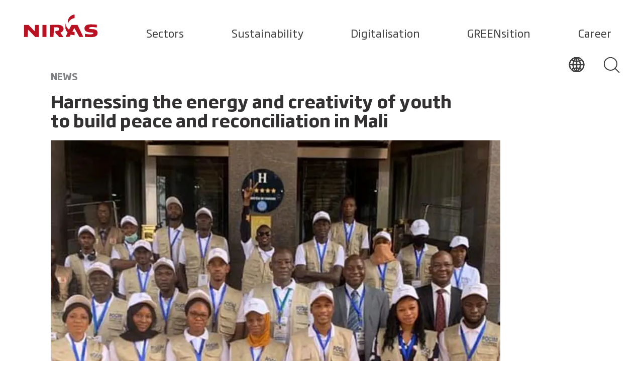

--- FILE ---
content_type: text/html; charset=utf-8
request_url: https://www.niras.com/news/famoc-drives-change-in-mali/
body_size: 32595
content:


<!DOCTYPE html>
<html lang="en-US" data-component='app'>
<head>
<title>FAMOC drives change in Mali</title>
<meta charset="utf-8">
<meta name="description" content="Bringing together grantees from the Danish-funded ‘Drivers of Change’ project, the Embassy of Denmark praises the deployment of 2329 observers to monitor the election process in two voting rounds.">
<meta name="viewport" content="width=device-width,initial-scale=1" />

    <link rel="canonical" href="https://www.niras.com/news/famoc-drives-change-in-mali/" />
    <link rel="alternate" hreflang="" href="https://www.niras.com/news/famoc-drives-change-in-mali/" />

<meta property="og:title" content="FAMOC drives change in Mali" />
<meta property="og:description" content="Bringing together grantees from the Danish-funded ‘Drivers of Change’ project, the Embassy of Denmark praises the deployment of 2329 observers to monitor the election process in two voting rounds." />
<meta property="og:type" content="website">
    <meta property="og:url" content="https://www.niras.com/news/famoc-drives-change-in-mali/">
<meta property="og:site_name" content="Niras">
    <meta property="og:image" content="https://www.niras.com/media/0n3otieu/grantees-famoc_synergie.jpg" />
    <meta name="twitter:image" content="https://www.niras.com/media/0n3otieu/grantees-famoc_synergie.jpg">
<meta name="twitter:card" content="summary_large_image">
<meta name="twitter:title" content="FAMOC drives change in Mali">
<meta name="twitter:description" content="Bringing together grantees from the Danish-funded ‘Drivers of Change’ project, the Embassy of Denmark praises the deployment of 2329 observers to monitor the election process in two voting rounds.">
<meta name="facebook-domain-verification" content="1rtrs9ygrdsjotwztf3l2ndfrmcil9" />
    <link rel="manifest" href="/manifest.webmanifest">
    <link rel="preconnect" href="https://cdnjs.cloudflare.com/">
    <link rel="preload" type="font/woff2" as="font" crossorigin="" href="/assets/fonts/soho-gothic-pro/321D43_0_0.woff2">
    <link rel="preload" type="font/woff2" as="font" crossorigin="" href="/assets/fonts/soho-gothic-pro/321D43_1_0.woff2">
    <link rel="preload" type="font/woff2" as="font" crossorigin="" href="/assets/fonts/soho-gothic-pro/321D43_2_0.woff2">
    <link rel="preload" type="font/woff2" as="font" crossorigin="" href="/assets/fonts/soho-gothic-pro/321D43_3_0.woff2">
    <link rel="preload" type="font/woff2" as="font" crossorigin="" href="/assets/fonts/soho-gothic-pro/321D43_4_0.woff2">
    <link rel="preload" type="font/woff2" as="font" crossorigin="" href="/assets/fonts/soho-gothic-pro/321D43_5_0.woff2">
    <link rel="preload" type="font/woff2" as="font" crossorigin="" href="/assets/fonts/guardian-egyptian/GuardianEgyp-Semibold-Web.woff2">
    <link rel="preload" type="font/woff2" as="font" crossorigin="" href="/assets/fonts/guardian-egyptian/GuardianEgyp-Light-Web.woff2">
    <link rel="preload" type="font/woff2" as="font" crossorigin="" href="/assets/fonts/guardian-egyptian/GuardianEgypText-Regular-Web.woff2">
    <link rel="apple-touch-icon" sizes="180x180" href="/assets/favicon/apple-touch-icon.png">
    <link rel="icon" type="image/png" sizes="32x32" href="/assets/favicon/favicon-32x32.png">
    <link rel="icon" type="image/png" sizes="16x16" href="/assets/favicon/favicon-16x16.png">
    <link rel="mask-icon" color="#95abc3" href="/assets/favicon/safari-pinned-tab.svg">
    <link rel="shortcut icon" href="/assets/favicon/favicon.ico">
    <meta name="msapplication-TileColor" content="#00aba9">
    <meta name="msapplication-config" content="/assets/favicon/browserconfig.xml">
    <meta name="theme-color" content="#95abc3">
    <meta name="area" content="News" />
    <meta name="pageType" content="News" />
    <link rel="stylesheet" href="/assets/css/app.css?v=2">
    <!-- Google Tag Manager -->
<script>(function(w,d,s,l,i){w[l]=w[l]||[];w[l].push({'gtm.start':
new Date().getTime(),event:'gtm.js'});var f=d.getElementsByTagName(s)[0],
j=d.createElement(s),dl=l!='dataLayer'?'&l='+l:'';j.async=true;j.src=
'https://www.googletagmanager.com/gtm.js?id='+i+dl;f.parentNode.insertBefore(j,f);
})(window,document,'script','dataLayer','GTM-PS5KRWX');</script>
<!-- End Google Tag Manager -->
<meta name="google-site-verification" content="htKwUi_R_lFkKuoc689KqZlIv42t6MNdKJSmeAY_Jz8" />

<style>
@media  (min-width: 1920px) {
#svg-niras {
    width: 150px !important;
}
}
.ankiro-search-container .search-page__result h3 .max, .ankiro-search-container .search-page__result h3 .med {
color: #58c5c7 !important;
}
.autocomplete-item:hover {
background-color: #58c5c7 !important;
}
.sustainable-goals {
display:none;
}
</style>
</head>
<body>
    <!-- Google Tag Manager (noscript) -->
<noscript><iframe src="https://www.googletagmanager.com/ns.html?id=GTM-PS5KRWX"
height="0" width="0" style="display:none;visibility:hidden"></iframe></noscript>
<!-- End Google Tag Manager (noscript) -->

<script type="application/ld+json">
{
  "@context": "https://schema.org",
  "@graph": [
    {
      "@type": "Organization",
      "name": "NIRAS",
      "url": "https://www.niras.com",
      "logo": "https://www.niras.com/media/3v1kixtn/niras-logo-red-rgb.png",
      "contactPoint": {
        "@type": "ContactPoint",
        "telephone": "+45 4810 4200",
        "contactType": "Customer Service",
        "areaServed": "Global",
        "availableLanguage": ["English"]
      },
      "sameAs": [
        "https://www.linkedin.com/company/niras",
        "https://www.facebook.com/nirasgroup",
        "https://www.instagram.com/welove_engineering/"
      ]
    },
    {
      "@type": "WebSite",
      "name": "NIRAS",
      "alternateName": "NIRAS A/S",
      "url": "https://www.niras.com",
      "potentialAction": {
        "@type": "SearchAction",
        "target": "https://www.niras.com/search/?q={search_term_string}",
        "query-input": "required name=search_term_string"
      }
    }
  ]
}
</script>

    <script src="/App_Plugins/UmbracoForms/Assets/promise-polyfill/dist/polyfill.min.js?v=13.8.0" type="application/javascript"></script><script src="/App_Plugins/UmbracoForms/Assets/aspnet-client-validation/dist/aspnet-validation.min.js?v=13.8.0" type="application/javascript"></script>
    <svg xmlns="http://www.w3.org/2000/svg" style="display: none">
        <symbol id="svg-niras" width="200" height="200" viewBox="0 0 520 177">
            <path fill="#BA1223" stroke="none" d="M79.82,126.75,37.54,82.46H6v83.21H31.5l2.68-50.33,49.66,50.33h24.83V82.46H82.5ZM133.5,82.46H161v83.21H133.5Zm145.62,24.83c-1.34-21.47-24.83-25.5-43.62-26.17-15.43,0-51,1.34-51,1.34v83.21h24.83l4-66.43s10.07-.67,16.78-.67c10.74,0,18.12,4,18.79,10.74s-2,14.76-26.17,14.76v13.42l26.84,28.86h28.86L257,136.14c.67-.67,23.49-6.71,22.14-28.86m96-24.83H334.15s-4,6-17.45,32.88c-18.12-14.76-22.82-34.22-24.16-43.62h-.67v35.57a58.25,58.25,0,0,0,15.43,28.18C295.23,160.3,293.21,165,293.21,165h26.84l8.72-16.11h0a88.8,88.8,0,0,0,26.17,4.7V130.77a55.52,55.52,0,0,1-14.76-2.68l13.42-24.16,34.89,61.74h26.84S412,157.61,394.54,122c-15.43-33.55-19.46-39.59-19.46-39.59m93.28,28.86c-8.72-.67-13.42-2.68-13.42-6.71,0-5.37,6.71-7.38,20.8-7.38s32.88,2.68,32.88,2.68V80.44a311.54,311.54,0,0,0-42.28-2c-7.38,0-42.95,0-42.95,28.18,0,26.84,34.89,27.51,49.66,28.18,5.37,0,11.41,1.34,11.41,5.37.67,6.71-10.07,7.38-26.17,7.38a142.28,142.28,0,0,1-31.54-4v20.8S448.9,167,465.67,167c7.38,0,49,1.34,48.32-28.18.67-29.53-32.88-26.84-45.63-27.51M310,74.4c3.36-18.12,21.47-37.58,45.63-38.92V10C320.73,14,307.3,44.21,308,61.65c.67,4,.67,8.72,2,12.75Z"></path>
        </symbol>
        <symbol id="svg-sustainable-potential" width="592" height="38" viewbox="0 0 592 38" fill="none">
            <path d="M17.0543 29.4257L10.0521 17.9292C9.19688 17.9827 8.18129 17.9827 7.37951 17.9827C5.98976 17.9827 4.38619 17.9827 3.2637 17.9292V29.4257H0.697998V1.24587C3.3706 1.13892 4.92072 1.08545 7.27261 1.08545C13.9007 1.08545 18.3906 2.85003 18.3906 9.21323V9.53406C18.3906 14.0792 16.3595 16.3785 12.7247 17.3945L20.0477 29.4257H17.0543ZM15.8784 9.21323C15.8784 4.56114 13.0989 3.33128 7.32606 3.33128C6.09666 3.33128 4.54655 3.38475 3.2637 3.43823V15.6299C4.4931 15.6834 5.98976 15.6834 7.37951 15.6834C13.2058 15.6834 15.8249 14.1327 15.8249 9.48059V9.21323H15.8784Z" fill="black"></path>
            <path d="M25.0726 19.9611V20.4424C25.0726 25.1479 26.3554 27.7681 31.9679 27.7681C34.2663 27.7681 37.0993 27.5007 39.0236 27.1799V29.1584C37.5269 29.4792 34.9612 29.907 31.9144 29.907C24.9122 29.907 22.6138 26.7521 22.6138 19.9077V18.4639C22.6138 11.9938 25.2329 8.3042 31.1661 8.3042C37.0993 8.3042 39.7184 11.9403 39.7184 18.7313V19.9611H25.0726ZM37.1527 17.5549C37.1527 13.8653 36.1372 10.4431 31.1661 10.4431C26.1416 10.4431 25.126 13.9723 25.126 17.5549L25.0726 17.8757H37.1527V17.5549Z" fill="black"></path>
            <path d="M56.7154 29.4255V27.9283C55.2722 28.7838 52.9203 29.9067 49.8736 29.9067C45.8646 29.9067 43.7266 28.0887 43.7266 23.9713V23.3831C43.7266 18.1428 47.094 17.0734 53.1341 17.0734H56.6085V15.3088C56.6085 11.2984 55.7533 10.3359 51.1564 10.3359C49.1252 10.3359 47.4148 10.4963 45.1163 10.7637V8.94563C47.0406 8.62479 48.6976 8.25049 51.3168 8.25049C57.8914 8.25049 59.0673 10.4963 59.0673 15.3623V29.372H56.7154V29.4255ZM56.5551 19.0519H53.0807C48.1096 19.0519 46.1319 19.747 46.1319 23.4366V24.1317C46.1319 26.9658 47.7355 27.9817 50.3012 27.9817C52.8669 27.9817 55.4326 26.8588 56.5551 26.1102V19.0519Z" fill="black"></path>
            <path d="M65.0547 29.4256V0.0693359H67.5135V29.3721H65.0547V29.4256Z" fill="black"></path>
            <path d="M73.8745 4.77489V0.0693359H76.4402V4.77489H73.8745ZM73.8745 29.4256V8.83878H76.3868V29.4256H73.8745Z" fill="black"></path>
            <path d="M88.3594 29.9067C85.5799 29.9067 82.747 29.4255 81.7848 29.1581V27.2331C83.0677 27.3935 85.8472 27.8213 88.306 27.8213C92.1545 27.8213 93.3839 26.4845 93.3839 24.3991C93.3839 22.3672 92.4753 21.5651 88.7336 20.0144L87.2369 19.4262C83.2815 17.822 81.4641 16.2178 81.4641 13.2769C81.4641 9.85466 83.8695 8.25049 88.8405 8.25049C91.4062 8.25049 93.865 8.67827 94.8806 8.94563V10.8172C92.9563 10.5498 90.551 10.3359 88.9474 10.3359C85.5265 10.3359 83.9764 10.9241 83.9764 13.1699C83.9764 15.0949 85.0454 15.9505 88.1991 17.2338L89.6957 17.822C94.2926 19.747 95.7893 21.0838 95.7893 24.1852C95.8427 27.2331 94.1323 29.9067 88.3594 29.9067Z" fill="black"></path>
            <path d="M100.707 4.77489V0.0693359H103.273V4.77489H100.707ZM100.707 29.4256V8.83878H103.219V29.4256H100.707Z" fill="black"></path>
            <path d="M123.049 29.4257V16.3785C123.049 11.9938 122.087 10.4431 118.826 10.4431C116.849 10.4431 114.55 11.1917 111.984 12.4216V29.4257H109.526V8.83892H111.984V10.4966C114.283 9.2667 116.635 8.3042 119.094 8.3042C124.385 8.3042 125.615 11.0848 125.615 16.3785V29.4257H123.049Z" fill="black"></path>
            <path d="M138.711 37.7139C135.771 37.7139 132.671 37.2327 131.549 37.0722V35.2542C133.794 35.4681 136.252 35.575 138.711 35.575C143.201 35.575 144.163 34.0778 144.163 30.1743V29.1584C143.255 29.4257 141.17 29.907 139.246 29.907C133.526 29.907 130.586 27.3938 130.586 20.4424V17.7688C130.586 11.2986 133.259 8.3042 139.727 8.3042C141.704 8.3042 144.377 8.51809 146.676 8.83892V30.1743C146.622 35.0403 145.019 37.7139 138.711 37.7139ZM144.163 10.7639C143.201 10.6035 141.277 10.4431 139.673 10.4431C134.702 10.4431 132.992 12.6354 132.992 17.8223V20.4959C132.992 26.057 134.756 27.875 139.246 27.875C141.117 27.875 143.255 27.3938 144.11 27.1799V10.7639H144.163Z" fill="black"></path>
            <path d="M168.163 31.0298C166.559 35.5215 165.383 37.7139 161.214 37.7139C159.824 37.7139 158.435 37.5534 157.633 37.4465V35.468C159.129 35.575 160.038 35.6284 161.161 35.6284C163.673 35.6284 164.314 34.559 165.704 30.7625L166.185 29.3722L158.221 8.83887H160.947L165.864 22.0465C166.452 23.5972 166.827 24.8271 167.415 26.6986C167.896 24.8805 168.27 23.6507 168.804 22.0465L173.294 8.89234H175.967L168.163 31.0298Z" fill="black"></path>
            <path d="M187.086 29.9067C181.259 29.9067 178.533 26.5915 178.533 20.1748V17.9824C178.533 11.6727 181.259 8.25049 187.086 8.25049C192.912 8.25049 195.638 11.6192 195.638 17.9824V20.1748C195.691 26.538 192.965 29.9067 187.086 29.9067ZM193.233 17.9824C193.233 12.6887 191.415 10.4963 187.139 10.4963C182.916 10.4963 181.045 12.7422 181.045 17.9824V20.1748C181.045 25.4685 182.863 27.7144 187.139 27.7144C191.415 27.7144 193.233 25.4151 193.233 20.1748V17.9824Z" fill="black"></path>
            <path d="M214.292 29.4257V27.768C211.779 29.0514 209.428 29.9069 206.969 29.9069C201.944 29.9069 200.715 26.7521 200.715 21.8861V8.83887H203.12V21.8861C203.12 26.2708 204.082 27.8215 207.396 27.8215C209.428 27.8215 211.726 27.0194 214.238 25.7896V8.83887H216.697V29.4257H214.292Z" fill="black"></path>
            <path d="M225.25 12.4216V29.4257H222.844V8.83892H225.25V10.4966C227.655 8.73198 230.595 8.3042 233 8.3042V10.55C230.702 10.4966 227.495 11.0313 225.25 12.4216Z" fill="black"></path>
            <path d="M249.837 29.9067C247.058 29.9067 244.225 29.4255 243.263 29.1581V27.2331C244.545 27.3935 247.325 27.8213 249.784 27.8213C253.632 27.8213 254.862 26.4845 254.862 24.3991C254.862 22.3672 253.953 21.5651 250.211 20.0144L248.715 19.4262C244.759 17.822 242.942 16.2178 242.942 13.2769C242.942 9.85466 245.347 8.25049 250.318 8.25049C252.884 8.25049 255.343 8.67827 256.358 8.94563V10.8172C254.434 10.5498 252.029 10.3359 250.425 10.3359C247.004 10.3359 245.454 10.9241 245.454 13.1699C245.454 15.0949 246.523 15.9505 249.677 17.2338L251.174 17.822C255.77 19.747 257.267 21.0838 257.267 24.1852C257.32 27.2331 255.663 29.9067 249.837 29.9067Z" fill="black"></path>
            <path d="M275.495 29.4257V27.768C272.982 29.0514 270.63 29.9069 268.172 29.9069C263.147 29.9069 261.918 26.7521 261.918 21.8861V8.83887H264.323V21.8861C264.323 26.2708 265.285 27.8215 268.599 27.8215C270.63 27.8215 272.929 27.0194 275.441 25.7896V8.83887H277.9V29.4257H275.495Z" fill="black"></path>
            <path d="M289.714 29.9067C286.934 29.9067 284.101 29.4255 283.139 29.1581V27.2331C284.422 27.3935 287.201 27.8213 289.66 27.8213C293.509 27.8213 294.738 26.4845 294.738 24.3991C294.738 22.3672 293.829 21.5651 290.088 20.0144L288.591 19.4262C284.636 17.822 282.818 16.2178 282.818 13.2769C282.818 9.85466 285.224 8.25049 290.195 8.25049C292.76 8.25049 295.219 8.67827 296.235 8.94563V10.8172C294.311 10.5498 291.905 10.3359 290.302 10.3359C286.881 10.3359 285.331 10.9241 285.331 13.1699C285.331 15.0949 286.4 15.9505 289.553 17.2338L291.05 17.822C295.647 19.747 297.144 21.0838 297.144 24.1852C297.197 27.2331 295.54 29.9067 289.714 29.9067Z" fill="black"></path>
            <path d="M308.849 29.907C305.375 29.907 304.199 28.5702 304.199 24.7737V10.8709L299.709 10.657V8.78547H304.199V3.27783H306.658V8.83894H312.591V10.9244H306.658V24.6667C306.658 27.2868 306.978 27.875 309.117 27.875C310.132 27.875 311.682 27.8216 312.591 27.6612V29.4257C311.736 29.6396 310.186 29.907 308.849 29.907Z" fill="black"></path>
            <path d="M328.628 29.4255V27.9283C327.185 28.7838 324.833 29.9067 321.786 29.9067C317.777 29.9067 315.639 28.0887 315.639 23.9713V23.3831C315.639 18.1428 319.007 17.0734 325.047 17.0734H328.521V15.3088C328.521 11.2984 327.666 10.3359 323.069 10.3359C321.038 10.3359 319.327 10.4963 317.029 10.7637V8.94563C318.953 8.62479 320.61 8.25049 323.229 8.25049C329.804 8.25049 330.98 10.4963 330.98 15.3623V29.372H328.628V29.4255ZM328.521 19.0519H325.047C320.076 19.0519 318.098 19.747 318.098 23.4366V24.1317C318.098 26.9658 319.702 27.9817 322.267 27.9817C324.833 27.9817 327.399 26.8588 328.521 26.1102V19.0519Z" fill="black"></path>
            <path d="M337.019 4.77489V0.0693359H339.585V4.77489H337.019ZM337.019 29.4256V8.83878H339.532V29.4256H337.019Z" fill="black"></path>
            <path d="M359.361 29.4257V16.3785C359.361 11.9938 358.399 10.4431 355.138 10.4431C353.161 10.4431 350.862 11.1917 348.296 12.4216V29.4257H345.784V8.83892H348.243V10.4966C350.541 9.2667 352.893 8.3042 355.352 8.3042C360.644 8.3042 361.873 11.0848 361.873 16.3785V29.4257H359.361Z" fill="black"></path>
            <path d="M379.674 29.4255V27.9283C378.231 28.7838 375.879 29.9067 372.832 29.9067C368.823 29.9067 366.685 28.0887 366.685 23.9713V23.3831C366.685 18.1428 370.053 17.0734 376.093 17.0734H379.567V15.3088C379.567 11.2984 378.712 10.3359 374.115 10.3359C372.084 10.3359 370.373 10.4963 368.075 10.7637V8.94563C369.999 8.62479 371.656 8.25049 374.275 8.25049C380.85 8.25049 382.026 10.4963 382.026 15.3623V29.372H379.674V29.4255ZM379.567 19.0519H376.093C371.122 19.0519 369.144 19.747 369.144 23.4366V24.1317C369.144 26.9658 370.747 27.9817 373.313 27.9817C375.879 27.9817 378.445 26.8588 379.567 26.1102V19.0519Z" fill="black"></path>
            <path d="M394.962 29.9068C392.931 29.9068 391.22 29.8533 387.853 29.4256V0.0693359H390.312V9.48044C392.236 8.57141 394.374 8.25058 395.978 8.25058C401.43 8.25058 403.942 10.9242 403.942 17.5013V20.1749C403.942 27.1797 401.109 29.9068 394.962 29.9068ZM401.43 17.5013C401.43 12.154 399.826 10.4429 395.71 10.4429C394.534 10.4429 392.075 10.6568 390.312 11.5124V27.5006C391.808 27.661 393.412 27.7145 394.962 27.7145C399.452 27.7145 401.43 25.9499 401.43 20.1749V17.5013Z" fill="black"></path>
            <path d="M409.233 29.4256V0.0693359H411.691V29.3721H409.233V29.4256Z" fill="black"></path>
            <path d="M419.389 19.9611V20.4424C419.389 25.1479 420.672 27.7681 426.285 27.7681C428.583 27.7681 431.416 27.5007 433.34 27.1799V29.1584C431.844 29.4792 429.278 29.907 426.231 29.907C419.229 29.907 416.931 26.7521 416.931 19.9077V18.4639C416.931 11.9938 419.55 8.3042 425.483 8.3042C431.416 8.3042 434.035 11.9403 434.035 18.7313V19.9611H419.389ZM431.47 17.5549C431.47 13.8653 430.454 10.4431 425.483 10.4431C420.459 10.4431 419.443 13.9723 419.443 17.5549L419.389 17.8757H431.47V17.5549Z" fill="black"></path>
            <path d="M454.026 29.907C452.797 29.907 450.979 29.6931 449.162 29.4257V37.3396H446.757V8.83892H449.108V10.3361C450.872 9.21323 453.224 8.3042 455.523 8.3042C460.44 8.3042 462.846 11.0848 462.846 18.1966V19.6938C462.739 27.4473 459.371 29.907 454.026 29.907ZM460.28 18.1966C460.28 12.4216 458.783 10.4966 455.095 10.4966C453.117 10.4966 451.247 11.1917 449.108 12.2611V27.3403C451.14 27.6611 452.743 27.8216 453.973 27.8216C458.035 27.8216 460.28 26.1639 460.28 19.7473V18.1966Z" fill="black"></path>
            <path d="M475.567 29.9067C469.74 29.9067 467.014 26.5915 467.014 20.1748V17.9824C467.014 11.6727 469.74 8.25049 475.567 8.25049C481.393 8.25049 484.119 11.6192 484.119 17.9824V20.1748C484.119 26.538 481.393 29.9067 475.567 29.9067ZM481.66 17.9824C481.66 12.6887 479.843 10.4963 475.567 10.4963C471.344 10.4963 469.473 12.7422 469.473 17.9824V20.1748C469.473 25.4685 471.291 27.7144 475.567 27.7144C479.843 27.7144 481.66 25.4151 481.66 20.1748V17.9824Z" fill="black"></path>
            <path d="M495.504 29.907C492.03 29.907 490.854 28.5702 490.854 24.7737V10.8709L486.364 10.657V8.78547H490.854V3.27783H493.313V8.83894H499.246V10.9244H493.313V24.6667C493.313 27.2868 493.634 27.875 495.772 27.875C496.787 27.875 498.337 27.8216 499.246 27.6612V29.4257C498.391 29.6396 496.787 29.907 495.504 29.907Z" fill="black"></path>
            <path d="M504.271 19.9611V20.4424C504.271 25.1479 505.554 27.7681 511.166 27.7681C513.465 27.7681 516.298 27.5007 518.222 27.1799V29.1584C516.725 29.4792 514.16 29.907 511.113 29.907C504.111 29.907 501.812 26.7521 501.812 19.9077V18.4639C501.812 11.9938 504.431 8.3042 510.365 8.3042C516.298 8.3042 518.917 11.9403 518.917 18.7313V19.9611H504.271ZM516.351 17.5549C516.351 13.8653 515.336 10.4431 510.365 10.4431C505.34 10.4431 504.324 13.9723 504.324 17.5549L504.271 17.8757H516.351V17.5549Z" fill="black"></path>
            <path d="M537.517 29.4257V16.3785C537.517 11.9938 536.555 10.4431 533.294 10.4431C531.317 10.4431 529.018 11.1917 526.452 12.4216V29.4257H523.994V8.83892H526.452V10.4966C528.751 9.2667 531.103 8.3042 533.562 8.3042C538.853 8.3042 540.083 11.0848 540.083 16.3785V29.4257H537.517Z" fill="black"></path>
            <path d="M552.163 29.907C548.689 29.907 547.513 28.5702 547.513 24.7737V10.8709L543.023 10.657V8.78547H547.513V3.27783H549.972V8.83894H555.905V10.9244H549.972V24.6667C549.972 27.2868 550.292 27.875 552.43 27.875C553.446 27.875 554.996 27.8216 555.905 27.6612V29.4257C555.049 29.6396 553.446 29.907 552.163 29.907Z" fill="black"></path>
            <path d="M560.127 4.77489V0.0693359H562.693V4.77489H560.127ZM560.127 29.4256V8.83878H562.639V29.4256H560.127Z" fill="black"></path>
            <path d="M580.867 29.4255V27.9283C579.424 28.7838 577.072 29.9067 574.025 29.9067C570.016 29.9067 567.878 28.0887 567.878 23.9713V23.3831C567.878 18.1428 571.246 17.0734 577.286 17.0734H580.76V15.3088C580.76 11.2984 579.905 10.3359 575.308 10.3359C573.277 10.3359 571.567 10.4963 569.268 10.7637V8.94563C571.192 8.62479 572.849 8.25049 575.469 8.25049C582.043 8.25049 583.219 10.4963 583.219 15.3623V29.372H580.867V29.4255ZM580.76 19.0519H577.286C572.315 19.0519 570.337 19.747 570.337 23.4366V24.1317C570.337 26.9658 571.941 27.9817 574.506 27.9817C577.072 27.9817 579.638 26.8588 580.76 26.1102V19.0519Z" fill="black"></path>
            <path d="M589.205 29.4256V0.0693359H591.664V29.3721H589.205V29.4256Z" fill="black"></path>
        </symbol>
        <symbol id="svg-linked-in" width="18" height="16" viewbox="0 0 18 16" fill="none">
            <g clip-path="url(#clip0)">
                <path d="M6.17603 4.92307H9.63461V6.64614H9.71696C10.211 5.82563 11.3639 4.92307 13.0932 4.92307C16.7165 4.92307 17.3752 7.13845 17.3752 10.0923V16H13.8343V10.7487C13.8343 9.51793 13.8343 7.87691 11.9403 7.87691C10.0463 7.87691 9.7993 9.27178 9.7993 10.6667V16H6.17603V4.92307Z" fill="#636466" stroke="none"></path>
                <path d="M3.70563 4.92307H0V16H3.70563V4.92307Z" fill="#636466" stroke="none"></path>
                <path d="M1.89399 3.77436C2.94001 3.77436 3.78797 2.92944 3.78797 1.88718C3.78797 0.844919 2.94001 0 1.89399 0C0.847967 0 0 0.844919 0 1.88718C0 2.92944 0.847967 3.77436 1.89399 3.77436Z" fill="#636466" stroke="none"></path>
            </g>
            <defs>
                <clippath id="clip0">
                    <rect width="17.2929" height="16" fill="white"></rect>
                </clippath>
            </defs>
        </symbol>
        <symbol id="svg-facebook" width="8" height="16" viewbox="0 0 8 16" fill="none">
            <path d="M5.53333 3H8V0H5.53333C3.6 0 2 1.6 2 3.53333V5.06667H0V8H2V16H5V8H7.53333L8 5H5V3.53333C5 3.2 5.2 3 5.53333 3Z" fill="#636466" stroke="none"></path>
        </symbol>
        <symbol id="svg-arrow-right" fill="none" viewbox="0 0 32 23" xmlns="http://www.w3.org/2000/svg">
            <g clip-path="url(#clip0)" stroke="#404040" stroke-width="2" stroke-miterlimit="10" stroke-linecap="round" stroke-linejoin="round">
                <path d="M18.4 21.7l12.4-10.6L18.5.5M30.3 11.1H.5"></path>
            </g>
        </symbol>
        <symbol id="check-right" fill="none" viewbox="0 0 24 24" xmlns="http://www.w3.org/2000/svg">
            <path class="checkright-stroke" d="M9.136 4.994L16.27 12l-7.135 7.006" stroke-width="2" stroke-linecap="round" stroke-linejoin="round"></path>
        </symbol>
        <symbol id="check" fill="none" viewbox="0 0 34 24" xmlns="http://www.w3.org/2000/svg">
            <path class="stroke-check" d="M32.82 1.607L11.607 22.82 1 12.213" stroke-width="2" stroke-linecap="round" stroke-linejoin="round"></path>
        </symbol>
        <symbol id="close" fill="none" viewbox="0 0 22 22" xmlns="http://www.w3.org/2000/svg">
            <g clip-path="url(#clip0)" stroke="#333132" stroke-width="2" stroke-miterlimit="10" stroke-linecap="round" stroke-linejoin="round">
                <path d="M.5.5l20.9 20.9M21.4.5L.5 21.4"></path>
            </g>
        </symbol>
        <symbol id="svg-close-icon" fill="none" viewbox="0 0 22 22" xmlns="http://www.w3.org/2000/svg">
            <g clip-path="url(#clip0)" stroke="#333132" stroke-width="2" stroke-miterlimit="10" stroke-linecap="round" stroke-linejoin="round">
                <path d="M.5.5l20.9 20.9M21.4.5L.5 21.4"></path>
            </g>
        </symbol>
        <symbol id="check-down" fill="none" viewbox="0 0 45 25" xmlns="http://www.w3.org/2000/svg">
            <g clip-path="url(#clip0)" stroke="#404040" stroke-width="2" stroke-miterlimit="10" stroke-linecap="round" stroke-linejoin="round">
                <path d="M22.1 24.3L44.2.6M.5.5l21.6 23.8"></path>
            </g>
        </symbol>
        <symbol id="play" fill="none" viewbox="0 0 24 24" xmlns="http://www.w3.org/2000/svg">
            <path class="play-stroke" d="M19.98 12L7.803 4.339v15.322L19.98 12z" stroke-width="2" stroke-linecap="round" stroke-linejoin="round"></path>
        </symbol>
        <symbol id="svg-search-icon" fill="none" viewbox="0 0 32 32" xmlns="http://www.w3.org/2000/svg">
            <path d="M13.4 26C20.359 26 26 20.359 26 13.4S20.359.8 13.4.8.8 6.441.8 13.4 6.441 26 13.4 26z" stroke-width="2"></path>
            <path d="M30.4 30.4l-8.1-8.1" stroke-linecap="round" stroke-width="2"></path>
        </symbol>
        <symbol id="svg-iburger" fill="none" viewbox="0 0 33 25" xmlns="http://www.w3.org/2000/svg">
            <path d="M.5.5h31.8M.5 12.9h31.8M.5 24.5h31.8" stroke-width="2"></path>
        </symbol>
        <symbol id="person" fill="none" viewBox="0 0 395 395" xmlns="http://www.w3.org/2000/svg">
            <g clip-path="url(#clip0)" stroke="#404040">
                <path clip-rule="evenodd" d="M98.27 332.338h198.46v-71.827c0-32.465-25.571-59.084-56.815-59.084h-84.83c-31.244 0-56.815 26.619-56.815 59.084v71.827zm50.619-231.537c2.269-25.397 24.174-38.139 48.524-38.139 24.436 0 46.255 12.742 48.524 38.139 1.222 13.265-1.658 44.597-8.029 56.466-5.586 10.385-18.415 20.335-32.728 23.738-6.895 1.048-8.64 1.048-15.535 0-14.313-3.403-27.229-13.353-32.727-23.738-6.284-11.869-9.164-43.201-8.029-56.466z" stroke-width="1.417" stroke-miterlimit="22.926" />
                <path d="M395 0H0v395h395V0z" stroke-miterlimit="10" />
            </g>
        </symbol>
        <symbol id="svg-arrow-back" viewBox="0 0 32 23" fill="none" xmlns="http://www.w3.org/2000/svg">
            <g clip-path="url(#clip0)">
                <path d="M12.9 21.7L0.500025 11.1L12.8 0.5" stroke="#404040" stroke-width="2" stroke-miterlimit="10" stroke-linecap="round" stroke-linejoin="round" />
                <path d="M1.00005 11.1H30.8" stroke="#404040" stroke-width="2" stroke-miterlimit="10" stroke-linecap="round" stroke-linejoin="round" />
            </g>
            <defs>
                <clipPath id="clip0">
                    <rect width="31.3" height="22.2" fill="white" transform="matrix(-1 0 0 1 31.3 0)" />
                </clipPath>
            </defs>
        </symbol>
        <symbol viewBox="0 0 10 10" fill="none" xmlns="http://www.w3.org/2000/svg" id="breadcrumb">
            <path d="M3.80619 2.08088L6.77938 5L3.80619 7.91912" stroke="#808285" stroke-linecap="round" stroke-linejoin="round" />
        </symbol>

        <symbol id="svg-globe" viewBox="0 0 30 30" fill="none" xmlns="http://www.w3.org/2000/svg">
            <path d="M14.9981 0.386246C6.9293 0.386246 0.38623 6.92931 0.38623 14.9981C0.38623 23.0668 6.9293 29.6099 14.9981 29.6099C23.0707 29.6099 29.6099 23.0668 29.6099 14.9981C29.6137 6.92931 23.0707 0.386246 14.9981 0.386246ZM14.6813 7.84086C13.0282 7.81769 11.4252 7.60139 9.88411 7.219C11.039 4.94399 12.6844 2.95867 14.6813 1.40208V7.84086ZM14.6813 8.47817V14.6813H8.03011C8.08032 12.2287 8.63266 9.90343 9.60214 7.8061C11.2283 8.22325 12.9316 8.455 14.6813 8.47817ZM14.6813 15.3187V21.4484C12.9084 21.4716 11.1896 21.7111 9.54421 22.136C8.60176 20.0502 8.06873 17.7482 8.03011 15.3187H14.6813ZM14.6813 22.0819V28.6558C12.6497 27.0722 10.9849 25.0444 9.82617 22.7192C11.3828 22.3252 13.0089 22.1051 14.6813 22.0819ZM15.3186 22.0819C16.9872 22.1051 18.6095 22.3252 20.1622 22.7153C19.0073 25.0367 17.3464 27.0606 15.3186 28.6443V22.0819ZM15.3186 21.4446V15.3187H21.9583C21.9196 17.7443 21.3866 20.0463 20.4442 22.1321C18.7987 21.7072 17.0838 21.4716 15.3186 21.4446ZM15.3186 14.6813V8.47817C17.0645 8.455 18.7601 8.22325 20.3862 7.80996C21.3519 9.9073 21.9081 12.2325 21.9544 14.6813H15.3186ZM15.3186 7.84086V1.41753C17.3078 2.97412 18.9494 4.95558 20.1004 7.22672C18.5631 7.60525 16.9641 7.81769 15.3186 7.84086ZM15.8864 1.05446C19.3936 1.27462 22.5492 2.78099 24.8822 5.1178C24.944 5.1796 24.998 5.2414 25.0598 5.3032C23.7003 6.04094 22.248 6.63576 20.7261 7.0645C19.5597 4.71997 17.9026 2.67284 15.8864 1.05446ZM14.0942 1.05446C12.078 2.67284 10.421 4.71997 9.25838 7.05678C7.74042 6.62804 6.29585 6.03708 4.93625 5.29934C4.99419 5.23754 5.05212 5.17574 5.11392 5.11394C7.44687 2.78486 10.5948 1.27848 14.0942 1.05446ZM4.49593 5.78215C5.90187 6.55851 7.40438 7.18424 8.97642 7.63615C7.99921 9.79142 7.44301 12.1746 7.3928 14.6813H1.03127C1.10465 11.2746 2.39859 8.16917 4.49593 5.78215ZM7.3928 15.3187C7.43142 17.8022 7.97217 20.1661 8.92621 22.3059C7.35417 22.7617 5.85939 23.3913 4.45344 24.1676C2.38314 21.7845 1.10465 18.7022 1.03127 15.3187H7.3928ZM9.20044 22.8853C10.3515 25.2375 11.9969 27.304 14.0054 28.9378C10.5407 28.6945 7.4237 27.192 5.11392 24.8822C5.03667 24.8049 4.96329 24.7277 4.8899 24.6504C6.24564 23.9088 7.69021 23.314 9.20044 22.8853ZM15.9753 28.9378C17.9876 27.3001 19.6369 25.2337 20.7841 22.8776C22.302 23.3102 23.7466 23.905 25.1062 24.6466C25.0328 24.7238 24.9594 24.8049 24.8822 24.8783C22.5685 27.1958 19.4438 28.6983 15.9753 28.9378ZM25.5465 24.1638C24.1406 23.3835 22.6381 22.754 21.0622 22.2982C22.0123 20.1584 22.5531 17.7984 22.5917 15.3148H28.9687C28.8914 18.7022 27.6168 21.7845 25.5465 24.1638ZM22.5917 14.6813C22.5454 12.1746 21.9853 9.79528 21.0081 7.64001C22.5879 7.1881 24.0942 6.56238 25.504 5.78215C27.6014 8.16917 28.8953 11.2746 28.9687 14.6813H22.5917Z" />
            <path d="M14.9981 29.8069C6.83661 29.8069 0.193115 23.1634 0.193115 14.9981C0.193115 6.83662 6.83661 0.193123 14.9981 0.193123C23.1634 0.193123 29.803 6.83662 29.803 14.9981C29.8069 23.1634 23.1634 29.8069 14.9981 29.8069ZM14.9981 0.579372C7.04905 0.579372 0.579365 7.04905 0.579365 14.9981C0.579365 22.9471 7.04905 29.4168 14.9981 29.4168C22.9509 29.4168 29.4168 22.9471 29.4168 14.9981C29.4206 7.04905 22.9509 0.579372 14.9981 0.579372ZM15.3804 29.1734L15.8555 28.7872C17.8409 27.1727 19.4863 25.1024 20.6141 22.7926L20.6837 22.6458L20.8382 22.6883C22.3523 23.117 23.82 23.7196 25.1989 24.4728L25.4191 24.5925L25.1603 24.8629C25.1139 24.9131 25.0676 24.9633 25.0174 25.0097C22.5994 27.4276 19.3936 28.8876 15.9869 29.1232L15.3804 29.1734ZM20.8845 23.1093C19.8262 25.2221 18.343 27.1379 16.5662 28.6906C19.6524 28.3391 22.5377 26.9525 24.7431 24.747C24.7586 24.7316 24.774 24.7161 24.7895 24.7007C23.5496 24.0402 22.2364 23.5071 20.8845 23.1093ZM14.6041 29.1734L13.9938 29.1309C10.5948 28.8915 7.39281 27.4314 4.97875 25.0174C4.92853 24.9672 4.87832 24.9131 4.82811 24.859L4.58091 24.6002L4.80107 24.4805C6.17612 23.7273 7.64001 23.1286 9.15024 22.6999L9.30474 22.6535L9.37427 22.8003C10.5021 25.1062 12.1475 27.1765 14.129 28.7872L14.6041 29.1734ZM5.20663 24.7007C5.22208 24.7161 5.23753 24.7316 5.25298 24.747C7.45461 26.9486 10.3322 28.3353 13.4144 28.6906C11.6416 27.1418 10.1584 25.2298 9.10003 23.117C7.75202 23.511 6.4465 24.044 5.20663 24.7007ZM14.8745 29.0498L14.5616 28.8065C12.5068 27.2036 10.8111 25.1255 9.65237 22.8042L9.54422 22.5879L9.77597 22.5299C11.3712 22.1282 13.0205 21.9119 14.6736 21.8888L14.8706 21.8849V29.0498H14.8745ZM10.1081 22.8467C11.1742 24.9131 12.6806 26.771 14.4882 28.2542V22.2789C13.0089 22.3136 11.5373 22.5029 10.1081 22.8467ZM15.1255 29.0382V21.8849L15.3225 21.8888C16.9757 21.9119 18.6172 22.1282 20.2086 22.5261L20.4403 22.584L20.3322 22.8003C19.1773 25.1217 17.4855 27.192 15.4345 28.7949L15.1255 29.0382ZM15.5118 22.2789V28.2426C17.3117 26.7632 18.8142 24.9092 19.8803 22.8467C18.4511 22.5029 16.9834 22.3136 15.5118 22.2789ZM4.41096 24.411L4.30667 24.2912C2.14368 21.8038 0.911539 18.6172 0.838152 15.3187L0.834289 15.1217H7.58593L7.58979 15.3109C7.62842 17.725 8.13827 20.0502 9.10389 22.2209L9.19273 22.4218L8.98029 22.4836C7.44302 22.9316 5.9521 23.5535 4.55001 24.3299L4.41096 24.411ZM1.22826 15.5118C1.34028 18.5979 2.49516 21.572 4.49594 23.9243C5.81691 23.202 7.21513 22.6188 8.65971 22.1823C7.75202 20.0772 7.26534 17.8331 7.20354 15.5118H1.22826ZM25.589 24.411L25.4538 24.3337C24.0479 23.5535 22.5531 22.9316 21.012 22.4836L20.7995 22.4218L20.8884 22.2209C21.854 20.0502 22.3638 17.725 22.4025 15.3148V15.1255H29.1657L29.1618 15.3225C29.0884 18.6211 27.8563 21.8076 25.6894 24.2951L25.589 24.411ZM21.3287 22.1746C22.7733 22.611 24.1753 23.1943 25.504 23.9204C27.5048 21.5682 28.6597 18.594 28.7717 15.5118H22.7849C22.7192 17.8331 22.2325 20.0734 21.3287 22.1746ZM9.4322 22.36L9.36654 22.2132C8.38933 20.0502 7.87562 17.7327 7.83313 15.3225L7.82927 15.1255H14.8706V21.6377L14.6813 21.6416C12.9587 21.6647 11.2437 21.8965 9.5867 22.3214L9.4322 22.36ZM8.22711 15.5118C8.28891 17.7443 8.76785 19.8918 9.65623 21.9081C11.2321 21.5141 12.8544 21.2978 14.4921 21.2592V15.5118H8.22711ZM20.5523 22.3561L20.394 22.3175C18.7447 21.8926 17.0336 21.6647 15.3148 21.6377L15.1255 21.6338V15.1255H22.1553L22.1514 15.3225C22.1128 17.7327 21.5952 20.0502 20.6219 22.2132L20.5523 22.3561ZM15.5118 21.2553C17.1456 21.2939 18.764 21.5102 20.3322 21.9003C21.2167 19.888 21.6956 17.7404 21.7574 15.5079H15.5118V21.2553ZM14.8745 14.8745H7.83313L7.83699 14.6775C7.88334 12.2441 8.42023 9.9073 9.42448 7.72499L9.49014 7.57821L9.64464 7.61684C11.2823 8.03399 12.978 8.25801 14.6813 8.28119L14.8706 8.28505V14.8745H14.8745ZM8.22711 14.4882H14.4882V8.66744C12.8737 8.62881 11.2669 8.41638 9.7103 8.03399C8.79489 10.0657 8.29663 12.2364 8.22711 14.4882ZM29.1657 14.8745H22.4025L22.3986 14.6852C22.3523 12.248 21.827 9.9073 20.8343 7.72113L20.7416 7.51641L20.9579 7.45461C22.5029 7.01043 24.0015 6.39243 25.4113 5.6122L25.5465 5.53882L25.6508 5.65469C27.8409 8.14986 29.0884 11.3557 29.1657 14.6775V14.8745ZM22.7771 14.4882H28.7679C28.652 11.3789 27.4816 8.38548 25.4577 6.02549C24.129 6.74778 22.7231 7.33101 21.2746 7.76361C22.2055 9.88412 22.7115 12.1437 22.7771 14.4882ZM22.1514 14.8745H15.1255V8.28891L15.3148 8.28505C17.0143 8.26188 18.7061 8.03785 20.336 7.6207L20.4905 7.58208L20.5562 7.72885C21.5604 9.91116 22.0973 12.248 22.1437 14.6775L22.1514 14.8745ZM15.5118 14.4882H21.7574C21.6879 12.2364 21.1896 10.0657 20.2781 8.03399C18.7254 8.41638 17.1263 8.62881 15.5118 8.66744V14.4882ZM7.58593 14.8745H0.834289L0.838152 14.6775C0.911539 11.3557 2.15913 8.14986 4.35302 5.65469L4.45731 5.53882L4.5925 5.6122C5.99458 6.38857 7.48937 7.00656 9.03437 7.45075L9.25067 7.51255L9.15797 7.71726C8.16531 9.90344 7.64001 12.248 7.59366 14.6852L7.58593 14.8745ZM1.22826 14.4882H7.20354C7.27307 12.1398 7.77906 9.88026 8.70992 7.75975C7.26534 7.32715 5.86326 6.74391 4.53842 6.02549C2.51448 8.38548 1.34414 11.3789 1.22826 14.4882ZM14.8745 8.03785L14.6775 8.03399C13.0398 8.01081 11.4137 7.79838 9.83777 7.40826L9.60215 7.35033L9.7103 7.13403C10.8652 4.86288 12.5415 2.82734 14.5577 1.25145L14.8706 1.00811V8.03785H14.8745ZM10.1699 7.09154C11.5798 7.42371 13.0282 7.60911 14.4882 7.64388V1.80765C12.7153 3.25994 11.2321 5.07532 10.1699 7.09154ZM15.1255 8.03785V1.0197L15.4384 1.26303C17.4507 2.83893 19.1232 4.86674 20.2742 7.13789L20.3824 7.35419L20.1468 7.41213C18.5747 7.80224 16.9525 8.01081 15.3186 8.03399L15.1255 8.03785ZM15.5118 1.81923V7.64388C16.9641 7.60911 18.4125 7.42371 19.8185 7.0954C18.7563 5.08304 17.2769 3.26767 15.5118 1.81923ZM20.6257 7.28853L20.5562 7.14561C19.4168 4.85515 17.7597 2.80031 15.7667 1.20123L15.2916 0.818847L15.9019 0.857472C19.3434 1.07377 22.5801 2.53766 25.0212 4.97875C25.056 5.01352 25.0908 5.05214 25.1294 5.09077L25.3804 5.34955L25.1564 5.46929C23.7736 6.22248 22.302 6.8173 20.7841 7.24604L20.6257 7.28853ZM16.4813 1.2978C18.2657 2.83121 19.7567 4.73155 20.8266 6.83275C22.1823 6.43878 23.4994 5.90962 24.7431 5.25299C22.5145 3.02047 19.6022 1.63383 16.4813 1.2978ZM9.36268 7.28466L9.20818 7.24218C7.69794 6.8173 6.2302 6.21862 4.84742 5.46929L4.6234 5.34955L4.86673 5.09463C4.90536 5.056 4.94012 5.01738 4.97875 4.97875C7.41598 2.54152 10.6489 1.0815 14.0826 0.861335L14.6929 0.82271L14.2178 1.2051C12.2287 2.80031 10.5755 4.85129 9.43607 7.14175L9.36268 7.28466ZM5.25298 5.24913C6.49671 5.90575 7.80996 6.43492 9.15797 6.82503C10.2279 4.72769 11.7188 2.83121 13.4955 1.2978C10.3862 1.6377 7.47778 3.02819 5.25298 5.24913Z" />
            <path d="M14.9981 29.8069C6.83661 29.8069 0.193115 23.1634 0.193115 14.9981C0.193115 6.83662 6.83661 0.193123 14.9981 0.193123C23.1634 0.193123 29.803 6.83662 29.803 14.9981C29.8069 23.1634 23.1634 29.8069 14.9981 29.8069ZM14.9981 0.579372C7.04905 0.579372 0.579365 7.04905 0.579365 14.9981C0.579365 22.9471 7.04905 29.4168 14.9981 29.4168C22.9509 29.4168 29.4168 22.9471 29.4168 14.9981C29.4206 7.04905 22.9509 0.579372 14.9981 0.579372ZM15.3804 29.1734L15.8555 28.7872C17.8409 27.1727 19.4863 25.1024 20.6141 22.7926L20.6837 22.6458L20.8382 22.6883C22.3523 23.117 23.82 23.7196 25.1989 24.4728L25.4191 24.5925L25.1603 24.8629C25.1139 24.9131 25.0676 24.9633 25.0174 25.0097C22.5994 27.4276 19.3936 28.8876 15.9869 29.1232L15.3804 29.1734ZM20.8845 23.1093C19.8262 25.2221 18.343 27.1379 16.5662 28.6906C19.6524 28.3391 22.5377 26.9525 24.7431 24.747C24.7586 24.7316 24.774 24.7161 24.7895 24.7007C23.5496 24.0402 22.2364 23.5071 20.8845 23.1093ZM14.6041 29.1734L13.9938 29.1309C10.5948 28.8915 7.39281 27.4314 4.97875 25.0174C4.92853 24.9672 4.87832 24.9131 4.82811 24.859L4.58091 24.6002L4.80107 24.4805C6.17612 23.7273 7.64001 23.1286 9.15024 22.6999L9.30474 22.6535L9.37427 22.8003C10.5021 25.1062 12.1475 27.1765 14.129 28.7872L14.6041 29.1734ZM5.20663 24.7007C5.22208 24.7161 5.23753 24.7316 5.25298 24.747C7.45461 26.9486 10.3322 28.3353 13.4144 28.6906C11.6416 27.1418 10.1584 25.2298 9.10003 23.117C7.75202 23.511 6.4465 24.044 5.20663 24.7007ZM14.8745 29.0498L14.5616 28.8065C12.5068 27.2036 10.8111 25.1255 9.65237 22.8042L9.54422 22.5879L9.77597 22.5299C11.3712 22.1282 13.0205 21.9119 14.6736 21.8888L14.8706 21.8849V29.0498H14.8745ZM10.1081 22.8467C11.1742 24.9131 12.6806 26.771 14.4882 28.2542V22.2789C13.0089 22.3136 11.5373 22.5029 10.1081 22.8467ZM15.1255 29.0382V21.8849L15.3225 21.8888C16.9757 21.9119 18.6172 22.1282 20.2086 22.5261L20.4403 22.584L20.3322 22.8003C19.1773 25.1217 17.4855 27.192 15.4345 28.7949L15.1255 29.0382ZM15.5118 22.2789V28.2426C17.3117 26.7632 18.8142 24.9092 19.8803 22.8467C18.4511 22.5029 16.9834 22.3136 15.5118 22.2789ZM4.41096 24.411L4.30667 24.2912C2.14368 21.8038 0.911539 18.6172 0.838152 15.3187L0.834289 15.1217H7.58593L7.58979 15.3109C7.62842 17.725 8.13827 20.0502 9.10389 22.2209L9.19273 22.4218L8.98029 22.4836C7.44302 22.9316 5.9521 23.5535 4.55001 24.3299L4.41096 24.411ZM1.22826 15.5118C1.34028 18.5979 2.49516 21.572 4.49594 23.9243C5.81691 23.202 7.21513 22.6188 8.65971 22.1823C7.75202 20.0772 7.26534 17.8331 7.20354 15.5118H1.22826ZM25.589 24.411L25.4538 24.3337C24.0479 23.5535 22.5531 22.9316 21.012 22.4836L20.7995 22.4218L20.8884 22.2209C21.854 20.0502 22.3638 17.725 22.4025 15.3148V15.1255H29.1657L29.1618 15.3225C29.0884 18.6211 27.8563 21.8076 25.6894 24.2951L25.589 24.411ZM21.3287 22.1746C22.7733 22.611 24.1753 23.1943 25.504 23.9204C27.5048 21.5682 28.6597 18.594 28.7717 15.5118H22.7849C22.7192 17.8331 22.2325 20.0734 21.3287 22.1746ZM9.4322 22.36L9.36654 22.2132C8.38933 20.0502 7.87562 17.7327 7.83313 15.3225L7.82927 15.1255H14.8706V21.6377L14.6813 21.6416C12.9587 21.6647 11.2437 21.8965 9.5867 22.3214L9.4322 22.36ZM8.22711 15.5118C8.28891 17.7443 8.76785 19.8918 9.65623 21.9081C11.2321 21.5141 12.8544 21.2978 14.4921 21.2592V15.5118H8.22711ZM20.5523 22.3561L20.394 22.3175C18.7447 21.8926 17.0336 21.6647 15.3148 21.6377L15.1255 21.6338V15.1255H22.1553L22.1514 15.3225C22.1128 17.7327 21.5952 20.0502 20.6219 22.2132L20.5523 22.3561ZM15.5118 21.2553C17.1456 21.2939 18.764 21.5102 20.3322 21.9003C21.2167 19.888 21.6956 17.7404 21.7574 15.5079H15.5118V21.2553ZM14.8745 14.8745H7.83313L7.83699 14.6775C7.88334 12.2441 8.42023 9.9073 9.42448 7.72499L9.49014 7.57821L9.64464 7.61684C11.2823 8.03399 12.978 8.25801 14.6813 8.28119L14.8706 8.28505V14.8745H14.8745ZM8.22711 14.4882H14.4882V8.66744C12.8737 8.62881 11.2669 8.41638 9.7103 8.03399C8.79489 10.0657 8.29663 12.2364 8.22711 14.4882ZM29.1657 14.8745H22.4025L22.3986 14.6852C22.3523 12.248 21.827 9.9073 20.8343 7.72113L20.7416 7.51641L20.9579 7.45461C22.5029 7.01043 24.0015 6.39243 25.4113 5.6122L25.5465 5.53882L25.6508 5.65469C27.8409 8.14986 29.0884 11.3557 29.1657 14.6775V14.8745ZM22.7771 14.4882H28.7679C28.652 11.3789 27.4816 8.38548 25.4577 6.02549C24.129 6.74778 22.7231 7.33101 21.2746 7.76361C22.2055 9.88412 22.7115 12.1437 22.7771 14.4882ZM22.1514 14.8745H15.1255V8.28891L15.3148 8.28505C17.0143 8.26188 18.7061 8.03785 20.336 7.6207L20.4905 7.58208L20.5562 7.72885C21.5604 9.91116 22.0973 12.248 22.1437 14.6775L22.1514 14.8745ZM15.5118 14.4882H21.7574C21.6879 12.2364 21.1896 10.0657 20.2781 8.03399C18.7254 8.41638 17.1263 8.62881 15.5118 8.66744V14.4882ZM7.58593 14.8745H0.834289L0.838152 14.6775C0.911539 11.3557 2.15913 8.14986 4.35302 5.65469L4.45731 5.53882L4.5925 5.6122C5.99458 6.38857 7.48937 7.00656 9.03437 7.45075L9.25067 7.51255L9.15797 7.71726C8.16531 9.90344 7.64001 12.248 7.59366 14.6852L7.58593 14.8745ZM1.22826 14.4882H7.20354C7.27307 12.1398 7.77906 9.88026 8.70992 7.75975C7.26534 7.32715 5.86326 6.74391 4.53842 6.02549C2.51448 8.38548 1.34414 11.3789 1.22826 14.4882ZM14.8745 8.03785L14.6775 8.03399C13.0398 8.01081 11.4137 7.79838 9.83777 7.40826L9.60215 7.35033L9.7103 7.13403C10.8652 4.86288 12.5415 2.82734 14.5577 1.25145L14.8706 1.00811V8.03785H14.8745ZM10.1699 7.09154C11.5798 7.42371 13.0282 7.60911 14.4882 7.64388V1.80765C12.7153 3.25994 11.2321 5.07532 10.1699 7.09154ZM15.1255 8.03785V1.0197L15.4384 1.26303C17.4507 2.83893 19.1232 4.86674 20.2742 7.13789L20.3824 7.35419L20.1468 7.41213C18.5747 7.80224 16.9525 8.01081 15.3186 8.03399L15.1255 8.03785ZM15.5118 1.81923V7.64388C16.9641 7.60911 18.4125 7.42371 19.8185 7.0954C18.7563 5.08304 17.2769 3.26767 15.5118 1.81923ZM20.6257 7.28853L20.5562 7.14561C19.4168 4.85515 17.7597 2.80031 15.7667 1.20123L15.2916 0.818847L15.9019 0.857472C19.3434 1.07377 22.5801 2.53766 25.0212 4.97875C25.056 5.01352 25.0908 5.05214 25.1294 5.09077L25.3804 5.34955L25.1564 5.46929C23.7736 6.22248 22.302 6.8173 20.7841 7.24604L20.6257 7.28853ZM16.4813 1.2978C18.2657 2.83121 19.7567 4.73155 20.8266 6.83275C22.1823 6.43878 23.4994 5.90962 24.7431 5.25299C22.5145 3.02047 19.6022 1.63383 16.4813 1.2978ZM9.36268 7.28466L9.20818 7.24218C7.69794 6.8173 6.2302 6.21862 4.84742 5.46929L4.6234 5.34955L4.86673 5.09463C4.90536 5.056 4.94012 5.01738 4.97875 4.97875C7.41598 2.54152 10.6489 1.0815 14.0826 0.861335L14.6929 0.82271L14.2178 1.2051C12.2287 2.80031 10.5755 4.85129 9.43607 7.14175L9.36268 7.28466ZM5.25298 5.24913C6.49671 5.90575 7.80996 6.43492 9.15797 6.82503C10.2279 4.72769 11.7188 2.83121 13.4955 1.2978C10.3862 1.6377 7.47778 3.02819 5.25298 5.24913Z" />
            <path d="M14.9981 30C6.72847 30 0 23.2715 0 14.9981C0 6.72847 6.72847 0 14.9981 0C23.2677 0 29.9961 6.72847 29.9961 14.9981C30 23.2677 23.2715 30 14.9981 30ZM0.38625 14.9981C0.38625 23.0552 6.9409 29.6099 14.9981 29.6099C6.9409 29.6138 0.38625 23.0552 0.38625 14.9981ZM15.0058 29.6137C15.0058 29.6137 15.0019 29.6137 15.0058 29.6137C15.0019 29.6137 15.0058 29.6137 15.0058 29.6137ZM15.0406 29.6137C15.0406 29.6137 15.0367 29.6137 15.0406 29.6137C15.0367 29.6137 15.0406 29.6137 15.0406 29.6137ZM15.0869 29.6137C15.083 29.6137 15.0792 29.6137 15.0753 29.6137C15.0792 29.6137 15.083 29.6137 15.0869 29.6137ZM15.1062 29.6137H15.1024C15.1024 29.6137 15.1024 29.6137 15.1062 29.6137ZM18.4396 29.2043C18.4357 29.2043 18.4357 29.2043 18.4318 29.2043C18.4318 29.2043 18.4357 29.2043 18.4396 29.2043ZM18.4705 29.1966C18.4666 29.1966 18.4627 29.1966 18.4627 29.2005C18.4666 29.1966 18.4666 29.1966 18.4705 29.1966ZM18.4782 29.1927C18.4782 29.1927 18.4743 29.1927 18.4782 29.1927C18.4743 29.1927 18.4782 29.1927 18.4782 29.1927ZM18.5323 29.1812C18.5168 29.185 18.5014 29.1889 18.4859 29.1927C18.5014 29.1889 18.5168 29.185 18.5323 29.1812ZM18.5709 29.1696C18.5593 29.1734 18.5477 29.1773 18.5323 29.1773C18.5438 29.1773 18.5593 29.1734 18.5709 29.1696ZM18.6365 29.1541C18.6134 29.158 18.5941 29.1657 18.5709 29.1696C18.5941 29.1657 18.6134 29.158 18.6365 29.1541ZM29.6138 14.9981C29.6138 21.7961 24.944 27.528 18.6443 29.1503C24.944 27.528 29.6138 21.7999 29.6138 14.9981ZM16.3808 28.6018C16.2457 28.7177 16.1105 28.8297 15.9753 28.9417C15.9791 28.9417 15.9869 28.9417 15.9907 28.9417L16.3808 28.6018ZM13.99 28.9378C13.9977 28.9378 14.0015 28.9378 14.0093 28.9378C13.7543 28.7292 13.5033 28.5129 13.2561 28.2928C13.3488 28.3778 13.4453 28.4627 13.538 28.5438L13.99 28.9378ZM24.9247 24.8397L24.8976 24.8667C22.6574 27.107 19.7142 28.5284 16.5894 28.8837L16.5469 28.8876C19.691 28.54 22.6342 27.1302 24.8783 24.8822C24.8976 24.8667 24.9131 24.8513 24.9247 24.8397ZM5.34956 25.1101C7.56277 27.2229 10.4056 28.5477 13.4376 28.8876L13.3913 28.8837C10.3824 28.5361 7.53959 27.1997 5.34956 25.1101ZM14.6813 28.6559V22.0819V28.6559ZM15.3187 22.0819V28.6443V22.0819ZM9.91889 22.9007C11.0081 25.0212 12.5531 26.9255 14.4071 28.4357L14.3646 28.4009C12.5415 26.91 11.012 25.0174 9.93434 22.9355L9.91889 22.9007ZM20.9849 23.3411C20.0232 25.226 18.7099 26.9641 17.1611 28.4125C19.9034 27.9722 22.472 26.686 24.465 24.747C23.3526 24.1754 22.1823 23.7041 20.9849 23.3411ZM5.53109 24.747C7.52414 26.6821 10.085 27.9645 12.8196 28.4125C11.2746 26.9641 9.96524 25.226 9.00348 23.3449C7.8061 23.708 6.63963 24.1792 5.53109 24.747ZM10.3978 22.978C11.3789 24.8088 12.7153 26.4774 14.2951 27.837V22.4759C12.9818 22.5222 11.6725 22.6883 10.3978 22.978ZM19.6678 23.6307C18.7679 25.1912 17.613 26.6242 16.2727 27.837C17.613 26.6242 18.764 25.1951 19.6678 23.6307ZM15.7049 22.4759V27.8254C17.2808 26.4658 18.6134 24.8011 19.5906 22.9741C18.3198 22.6883 17.0143 22.5222 15.7049 22.4759ZM5.07146 24.8397C5.08304 24.8552 5.09849 24.8667 5.11008 24.8783L5.07146 24.8397ZM24.9826 24.7779L24.9401 24.8243C24.9517 24.8088 24.9672 24.7934 24.9826 24.7779ZM5.02124 24.7856C5.03283 24.7972 5.04828 24.8127 5.05987 24.8243L5.02124 24.7856ZM25.1062 24.6504L25.0444 24.7161L25.1062 24.6504ZM8.99575 22.9432C7.7752 23.3024 6.58942 23.7775 5.45384 24.353C6.58942 23.7775 7.7752 23.3063 8.99575 22.9432ZM4.45346 24.1638C4.45346 24.1638 4.45346 24.1676 4.45346 24.1638C5.86713 23.3797 7.3735 22.754 8.92623 22.302C8.83353 22.0973 8.74855 21.8926 8.66358 21.684C8.72151 21.8231 8.77945 21.966 8.83739 22.1051L8.92236 22.302L8.71379 22.3638C7.28467 22.7926 5.89803 23.3758 4.58864 24.0904L4.45346 24.1638ZM21.0622 22.2982C22.6188 22.7501 24.1251 23.3758 25.5465 24.1638L25.4114 24.0904C24.0981 23.3758 22.7037 22.7926 21.2746 22.36L21.0622 22.2982L21.151 22.0973C21.4059 21.5064 21.6261 20.9038 21.8154 20.2897C21.6029 20.9733 21.3519 21.6454 21.0622 22.2982ZM1.03515 15.4654C1.13557 18.5168 2.24025 21.4677 4.17149 23.8316C2.25956 21.4871 1.14716 18.5438 1.03515 15.5195V15.4654ZM1.42912 15.7049C1.57976 18.6172 2.68057 21.433 4.54229 23.6771C5.77057 23.0166 7.06837 22.4759 8.39707 22.0587C7.5589 20.0464 7.0954 17.9104 7.01429 15.7049H1.42912ZM21.5875 22.0548C22.9239 22.472 24.2217 23.0166 25.4538 23.6771C27.3156 21.433 28.4164 18.6172 28.567 15.7049H22.9664C22.8891 17.9104 22.4256 20.0425 21.5875 22.0548ZM28.934 16.0564C28.7254 18.8065 27.6941 21.4562 25.9946 23.623C27.698 21.4523 28.7215 18.8104 28.934 16.0564ZM22.866 23.5921C22.8698 23.5921 22.866 23.5921 22.866 23.5921V23.5921ZM20.8111 22.8891L20.9386 22.9278C21.5913 23.117 22.2325 23.3411 22.8621 23.5921C22.1939 23.3217 21.5064 23.0861 20.8111 22.8891ZM9.20046 22.8853L9.27385 23.0282C9.3202 23.1209 9.36655 23.2097 9.4129 23.3024C9.33951 23.1634 9.26999 23.0243 9.20046 22.8853ZM20.7841 22.8814C20.7648 22.9162 20.7493 22.9548 20.73 22.9896L20.7841 22.8814ZM15.4616 22.0857H15.5156C17.0027 22.1205 18.4859 22.3136 19.9228 22.6574L19.9923 22.6728C18.5129 22.3136 16.9911 22.1166 15.4616 22.0857ZM14.5462 22.0857C13.117 22.1166 11.6918 22.2905 10.3051 22.6033C11.6725 22.2943 13.0745 22.1205 14.4844 22.0857H14.5462ZM9.54423 22.1321C9.94593 22.0317 10.3476 21.939 10.7532 21.8579C10.4017 21.9274 10.0502 22.0046 9.70259 22.0935L9.54423 22.1321ZM20.3206 22.0973C20.3592 22.1089 20.4017 22.1166 20.4403 22.1282L20.3206 22.0973ZM8.03013 15.4577C8.0842 17.7559 8.5786 19.9691 9.49788 22.0394L9.4747 21.9853C8.5786 19.9498 8.09193 17.7752 8.03013 15.5195V15.4577ZM21.8926 16.5701C21.7304 18.4511 21.2669 20.2665 20.5098 21.9815L20.4867 22.0317C21.2553 20.3013 21.7265 18.4666 21.8926 16.5701ZM8.4241 15.7049C8.50521 17.7868 8.95713 19.7953 9.76439 21.6802C11.2437 21.321 12.7655 21.1163 14.2951 21.0699V15.7049H8.4241ZM15.7049 21.066C17.2306 21.1124 18.7486 21.3171 20.2202 21.6763C21.0274 19.7914 21.4793 17.7829 21.5604 15.7049H15.7049V21.066ZM14.6813 15.3187V21.4446L14.4921 21.4484C14.241 21.4523 13.99 21.4639 13.7389 21.4793C14.0518 21.46 14.3646 21.4484 14.6775 21.4446V15.3187H14.6813ZM15.3187 21.4446C15.3534 21.4446 15.3882 21.4446 15.4191 21.4446H15.3187V15.3148V21.4446ZM7.39282 15.3187L7.39668 15.5079C7.4044 15.8555 7.42372 16.1993 7.45075 16.5392C7.41985 16.1336 7.40054 15.7281 7.39282 15.3187ZM22.5917 15.3187C22.5917 15.3611 22.5917 15.4075 22.5879 15.45L22.5917 15.3187ZM14.9981 0.38625C6.9409 0.38625 0.38625 6.9409 0.38625 14.9981C0.38625 6.9409 6.9409 0.38625 14.9981 0.38625ZM29.6138 14.971C29.6138 14.9788 29.6138 14.9903 29.6138 14.9981C29.6138 14.9903 29.6138 14.9788 29.6138 14.971ZM16.01 0.421012C23.5883 0.942449 29.5983 7.26535 29.6138 14.971C29.5944 7.26535 23.5883 0.942449 16.01 0.421012ZM8.03013 14.6813H14.6813V8.47818C14.6234 8.47818 14.5655 8.47818 14.5114 8.47431L14.6813 8.47818V14.6813H8.03013ZM22.5917 14.6813H28.9687H22.5917L22.5879 14.4921C22.5801 14.2603 22.5686 14.0324 22.557 13.8046C22.5724 14.0981 22.584 14.3878 22.5917 14.6813ZM15.3187 14.6813H21.9544H15.3187V8.47818L15.4654 8.47431C15.4152 8.47431 15.365 8.47431 15.3187 8.47818V14.6813ZM1.03129 14.6813H7.39668C7.40827 14.0363 7.45462 13.3951 7.53187 12.7617C7.46234 13.3333 7.41599 13.9127 7.40054 14.4959L7.39668 14.6852H1.03129V14.6813ZM4.41097 5.87872C2.33295 8.29278 1.13944 11.3557 1.03515 14.5384L1.03901 14.4805C1.15489 11.3326 2.3484 8.28891 4.39552 5.90189L4.41097 5.87872ZM8.42797 14.2951H14.2951V8.8567C12.7849 8.81035 11.2823 8.6095 9.82233 8.25801C8.98416 10.1661 8.5168 12.1939 8.42797 14.2951ZM22.9664 14.2951H28.567C28.4125 11.3596 27.3001 8.52066 25.4114 6.26883C24.1754 6.92932 22.8737 7.47007 21.5373 7.88335C22.3986 9.91116 22.8776 12.0664 22.9664 14.2951ZM15.7049 14.2951H21.5566C21.4678 12.1939 21.0004 10.1661 20.1661 8.26188C18.7099 8.6095 17.2113 8.81035 15.7049 8.8567V14.2951ZM1.42912 14.2951H7.01815C7.10699 12.0626 7.58594 9.9073 8.44728 7.88335C7.11472 7.47007 5.81692 6.92932 4.58478 6.27269C2.69602 8.52066 1.58362 11.3596 1.42912 14.2951ZM25.562 5.85168L25.6045 5.90189C27.5512 8.16918 28.7254 11.0351 28.9378 14.017C28.7254 11.0081 27.5396 8.13441 25.562 5.85168ZM20.6412 8.39706C21.3519 10.1043 21.7767 11.9003 21.9119 13.7582C21.7767 11.9003 21.3519 10.1043 20.6412 8.39706ZM8.07648 13.6925C8.07648 13.6925 8.07648 13.6964 8.07648 13.6925C8.07648 13.6964 8.07648 13.6925 8.07648 13.6925ZM9.29316 8.51294C8.62109 10.1622 8.21167 11.9003 8.07648 13.6925C8.21167 11.9003 8.62109 10.1622 9.29316 8.51294ZM9.29703 8.50521C9.29703 8.50908 9.29703 8.50908 9.29703 8.50521C9.29703 8.50908 9.29703 8.50908 9.29703 8.50521ZM21.0081 7.64002C21.124 7.89494 21.2321 8.14987 21.3364 8.40865C21.2592 8.21939 21.1819 8.03013 21.097 7.84086L21.0081 7.64002L21.2205 7.57822C22.6535 7.14948 24.0518 6.5701 25.3689 5.85554L25.5041 5.78216C24.0788 6.5701 22.5686 7.19197 21.0081 7.64002ZM20.6412 8.3932C20.6412 8.3932 20.6412 8.39706 20.6412 8.3932C20.6412 8.39706 20.6412 8.3932 20.6412 8.3932ZM15.3187 1.41754V7.84086V1.41754ZM14.6813 7.84086V1.40595V7.84086ZM20.3862 7.80996C20.3438 7.82155 20.3051 7.82928 20.2627 7.84086L20.3862 7.80996ZM19.4708 7.3735C18.1769 7.6516 16.8482 7.80996 15.5156 7.84086H15.4693C16.8173 7.80996 18.1615 7.6516 19.4708 7.3735ZM10.6373 7.39282C11.9081 7.65933 13.2059 7.80997 14.5114 7.837H14.4844C13.1866 7.8061 11.8965 7.65933 10.6373 7.39282ZM9.60216 7.8061L9.72963 7.837C9.68714 7.82928 9.64465 7.81769 9.60216 7.8061ZM8.52839 7.50097C8.6095 7.52414 8.68675 7.55118 8.76787 7.57435L8.97644 7.63615L8.90691 7.79065C8.93009 7.73658 8.95326 7.68637 8.97644 7.63229C8.8258 7.59367 8.67516 7.54732 8.52839 7.50097ZM15.7049 2.23638V7.45075C16.9911 7.40827 18.2773 7.24604 19.5288 6.96794C18.5554 5.18733 17.2422 3.56508 15.7049 2.23638ZM10.4596 6.96022C11.7149 7.23832 13.0012 7.4044 14.2951 7.44689V2.22093C12.7501 3.5535 11.433 5.17961 10.4596 6.96022ZM10.6296 7.39282H10.6335H10.6296ZM20.6759 6.96022C20.6914 6.99498 20.7107 7.02588 20.7262 7.06064L20.6759 6.96022ZM9.2584 7.05678C9.32406 6.92932 9.38586 6.80185 9.45539 6.67825C9.4129 6.7555 9.37428 6.83662 9.33179 6.91387L9.2584 7.05678ZM24.411 5.63924C23.2793 6.20317 22.0935 6.66667 20.8807 7.01815L20.842 7.02974C22.0703 6.67439 23.2677 6.20703 24.411 5.63924ZM15.7628 1.77675C17.4855 3.22132 18.9455 5.02511 19.9846 7.0027L19.9961 7.02202C18.9533 5.03283 17.4971 3.23291 15.7628 1.77675ZM5.13712 5.40749C6.40402 6.07571 7.74044 6.61645 9.11549 7.01429L9.10776 7.01043C7.74817 6.61645 6.41947 6.07957 5.16802 5.41908L5.13712 5.40749ZM17.0761 1.56817C18.6288 3.00116 19.9498 4.72769 20.9231 6.59714C22.1282 6.23793 23.2986 5.77057 24.4148 5.19892C22.4063 3.26767 19.8262 1.99691 17.0761 1.56817ZM5.58131 5.20278C6.69757 5.77057 7.86404 6.24179 9.06141 6.59714C10.0348 4.72769 11.3519 3.00502 12.9007 1.57204C10.1584 2.00077 7.58594 3.27153 5.58131 5.20278ZM14.3839 1.64156C12.7076 3.00888 11.2862 4.70066 10.2279 6.57783C11.2785 4.71224 12.6999 3.02047 14.3646 1.65701L14.3839 1.64156ZM4.49594 5.78216L4.60796 5.84396C4.56933 5.82464 4.53457 5.80147 4.49594 5.78216ZM24.8204 5.43067C24.8204 5.43067 24.8165 5.43067 24.8165 5.43453C24.8165 5.43067 24.8165 5.43067 24.8204 5.43067ZM24.8397 5.41908L24.8358 5.42294C24.832 5.42681 24.8281 5.42681 24.8204 5.43067C24.8281 5.42681 24.832 5.42294 24.8397 5.41908ZM13.1634 1.1433C10.2202 1.52955 7.47393 2.84666 5.31866 4.91309C7.46234 2.86211 10.2279 1.53341 13.1634 1.1433ZM16.4813 1.10467L16.5006 1.10854C19.5597 1.43685 22.4488 2.78486 24.6698 4.91309C22.4334 2.76555 19.5558 1.42912 16.4813 1.10467ZM14.0788 1.05446L13.6269 1.44457C13.5303 1.52955 13.4338 1.61452 13.3372 1.6995C13.5844 1.47547 13.8393 1.25917 14.0981 1.0506C14.0904 1.05446 14.0827 1.05446 14.0788 1.05446ZM15.8864 1.05446C16.0255 1.16647 16.1645 1.28235 16.3036 1.39822L15.9058 1.05446C15.898 1.05446 15.8903 1.05446 15.8864 1.05446ZM15.9676 0.417149C15.9714 0.417149 15.9714 0.417149 15.9753 0.417149C15.9753 0.417149 15.9714 0.417149 15.9676 0.417149ZM15.8942 0.413287C15.898 0.413287 15.898 0.413287 15.9019 0.413287C15.898 0.413287 15.898 0.413287 15.8942 0.413287ZM15.1024 0.38625C15.1062 0.38625 15.1101 0.38625 15.1178 0.38625C15.1139 0.38625 15.1062 0.38625 15.1024 0.38625ZM15.0792 0.38625C15.083 0.38625 15.0869 0.38625 15.0869 0.38625C15.083 0.38625 15.083 0.38625 15.0792 0.38625ZM15.0483 0.38625C15.0521 0.38625 15.056 0.38625 15.056 0.38625C15.056 0.38625 15.0521 0.38625 15.0483 0.38625ZM15.0019 0.38625C15.0058 0.38625 15.0097 0.38625 15.0135 0.38625C15.0058 0.38625 15.0058 0.38625 15.0019 0.38625Z" />
        </symbol>
    </svg>
    <div class="site-wrapper">
        <main data-component="scroll-to-element">
            <!-- BeginNoIndex -->
            
<nav class="menu negative" data-component="menu">
    <a class="visually-hidden" href="#content"></a>
    <p class="breadcrumb-mobile"></p>
    <div class="mobile-menu">
        <div class="svg-menu">
            <svg class="svg-iburger">
                <use xmlns:xlink="http://www.w3.org/1999/xlink" xlink:href="#svg-iburger"></use>
            </svg>
        </div>
        <a class="mobile-home" href="/">
            <svg class="niras-logo" id="svg-niras" width="140" height="30" viewBox="0 0 520 170">
                <path fill="#BA1223" stroke="none" d="M79.82,126.75,37.54,82.46H6v83.21H31.5l2.68-50.33,49.66,50.33h24.83V82.46H82.5ZM133.5,82.46H161v83.21H133.5Zm145.62,24.83c-1.34-21.47-24.83-25.5-43.62-26.17-15.43,0-51,1.34-51,1.34v83.21h24.83l4-66.43s10.07-.67,16.78-.67c10.74,0,18.12,4,18.79,10.74s-2,14.76-26.17,14.76v13.42l26.84,28.86h28.86L257,136.14c.67-.67,23.49-6.71,22.14-28.86m96-24.83H334.15s-4,6-17.45,32.88c-18.12-14.76-22.82-34.22-24.16-43.62h-.67v35.57a58.25,58.25,0,0,0,15.43,28.18C295.23,160.3,293.21,165,293.21,165h26.84l8.72-16.11h0a88.8,88.8,0,0,0,26.17,4.7V130.77a55.52,55.52,0,0,1-14.76-2.68l13.42-24.16,34.89,61.74h26.84S412,157.61,394.54,122c-15.43-33.55-19.46-39.59-19.46-39.59m93.28,28.86c-8.72-.67-13.42-2.68-13.42-6.71,0-5.37,6.71-7.38,20.8-7.38s32.88,2.68,32.88,2.68V80.44a311.54,311.54,0,0,0-42.28-2c-7.38,0-42.95,0-42.95,28.18,0,26.84,34.89,27.51,49.66,28.18,5.37,0,11.41,1.34,11.41,5.37.67,6.71-10.07,7.38-26.17,7.38a142.28,142.28,0,0,1-31.54-4v20.8S448.9,167,465.67,167c7.38,0,49,1.34,48.32-28.18.67-29.53-32.88-26.84-45.63-27.51M310,74.4c3.36-18.12,21.47-37.58,45.63-38.92V10C320.73,14,307.3,44.21,308,61.65c.67,4,.67,8.72,2,12.75Z"></path>
            </svg>
        </a>
            <div class="svg-language-mobile">
                <svg class="svg-globe">
                    <use xmlns:xlink="http://www.w3.org/1999/xlink" xlink:href="#svg-globe"></use>
                </svg>
            </div>
        <div class="svg-search-mobile">
            <svg class="svg-search">
                <use xmlns:xlink="http://www.w3.org/1999/xlink" xlink:href="#svg-search-icon"></use>
            </svg>
        </div>
    </div>
    <ul class="menu-links">
        <div id="close-mobile">
            <svg class="svg-close">
                <use xmlns:xlink="http://www.w3.org/1999/xlink" xlink:href="#svg-close-icon"></use>
            </svg>
        </div>
        <li class="logo">
            <a class="menulink" href="/">
                <svg id="svg-niras" viewBox="0 0 520 170">
                    <path fill="#BA1223" stroke="none" d="M79.82,126.75,37.54,82.46H6v83.21H31.5l2.68-50.33,49.66,50.33h24.83V82.46H82.5ZM133.5,82.46H161v83.21H133.5Zm145.62,24.83c-1.34-21.47-24.83-25.5-43.62-26.17-15.43,0-51,1.34-51,1.34v83.21h24.83l4-66.43s10.07-.67,16.78-.67c10.74,0,18.12,4,18.79,10.74s-2,14.76-26.17,14.76v13.42l26.84,28.86h28.86L257,136.14c.67-.67,23.49-6.71,22.14-28.86m96-24.83H334.15s-4,6-17.45,32.88c-18.12-14.76-22.82-34.22-24.16-43.62h-.67v35.57a58.25,58.25,0,0,0,15.43,28.18C295.23,160.3,293.21,165,293.21,165h26.84l8.72-16.11h0a88.8,88.8,0,0,0,26.17,4.7V130.77a55.52,55.52,0,0,1-14.76-2.68l13.42-24.16,34.89,61.74h26.84S412,157.61,394.54,122c-15.43-33.55-19.46-39.59-19.46-39.59m93.28,28.86c-8.72-.67-13.42-2.68-13.42-6.71,0-5.37,6.71-7.38,20.8-7.38s32.88,2.68,32.88,2.68V80.44a311.54,311.54,0,0,0-42.28-2c-7.38,0-42.95,0-42.95,28.18,0,26.84,34.89,27.51,49.66,28.18,5.37,0,11.41,1.34,11.41,5.37.67,6.71-10.07,7.38-26.17,7.38a142.28,142.28,0,0,1-31.54-4v20.8S448.9,167,465.67,167c7.38,0,49,1.34,48.32-28.18.67-29.53-32.88-26.84-45.63-27.51M310,74.4c3.36-18.12,21.47-37.58,45.63-38.92V10C320.73,14,307.3,44.21,308,61.65c.67,4,.67,8.72,2,12.75Z"></path>
                </svg>
            </a>
        </li>
            <li >
                    <a class="menulink anchor-link" id="sectors" href="#title">Sectors</a>
            </li>
            <li >
                    <a class="menulink anchor-link" id="sustainability" href="/sustainability/">Sustainability</a>
            </li>
            <li >
                    <a class="menulink anchor-link" id="digitalisation" href="/digitalisation/">Digitalisation</a>
            </li>
            <li >
                    <a class="menulink anchor-link" id="greensition" href="/greensition/">GREENsition</a>
            </li>
            <li class=lastmenuitem>
                    <a class="menulink anchor-link" id="career" href="/jobs/">Career</a>
            </li>
        <li class="search-button">
            <a class="menulink">
                <div id="svg-search">
                    <svg class="svg-search">
                        <use xmlns:xlink="http://www.w3.org/1999/xlink" xlink:href="#svg-search-icon"></use>
                    </svg>
                </div>
                <div class="hide" id="svg-close">
                    <svg class="svg-close">
                        <use xmlns:xlink="http://www.w3.org/1999/xlink" xlink:href="#svg-close-icon"></use>
                    </svg>
                </div>
            </a>
        </li>
            <li class="filter-countries">
                <a class="menulink">
                    <div id="svg-globe">
                        <svg class="svg-globe">
                            <use xmlns:xlink="http://www.w3.org/1999/xlink" xlink:href="#svg-globe"></use>
                        </svg>
                    </div>
                    <div class="hide" id="svg-close">
                        <svg class="svg-close">
                            <use xmlns:xlink="http://www.w3.org/1999/xlink" xlink:href="#svg-close-icon"></use>
                        </svg>
                    </div>
                </a>
            </li>

    </ul>

        <form class="search-form ankiro-search-container hide" data-component="ankiro-autocomplete" data-ankiro-url="https://niras.ankiro.dk/Rest/niras.com" action="/search/">
            <div class="input-field">
                <label for="search-input" class="visually-hidden">Search</label>
                <input type="search" id="search-input" name="q" placeholder="Search" value="">
                <div class="submit-label">
                    <label for="submit" class="visually-hidden">Search</label>
                    <input type="submit" id="submit" name="submitBtn"  value="" aria-label="Search">
                    <svg class="svg-arrow-right">
                        <use xmlns:xlink="http://www.w3.org/1999/xlink" xlink:href="#svg-arrow-right"></use>
                    </svg>

                </div>
                <div class="autocomplete-items"></div>
            </div>
        </form>

        <div class="language-selector hide">

            <ul>
                    <li><a class="item-link-closed" href="https://www.niras.dk/nyheder/">Denmark</a></li>
                    <li><a class="item-link-closed" href="https://www.niras.se/">Sweden</a></li>
                    <li><a class="item-link-closed" href="https://www.nirasnorge.no/">Norway</a></li>
                    <li><a class="item-link-closed" href="https://www.niras.nl/">The Netherlands</a></li>
                    <li><a class="item-link-closed" href="https://www.niras.de/">Germany</a></li>
                    <li><a class="item-link-closed" href="/offices/united-kingdom/">United Kingdom</a></li>
                    <li><a class="item-link-closed" href="/offices/">Our Global Offices</a></li>
            </ul>

        </div>

    <div class="hide" id="mobile-back-arrow">
        <svg class="svg-arrow-right">
            <use xmlns:xlink="http://www.w3.org/1999/xlink" xlink:href="#svg-arrow-back"></use>
        </svg>
    </div>


            <div class="sectors hide sub-items">
                <div class="container-fluid">
                    <div class="row">


                                 <div class="col ">
                            <p>
                                <a class="item-link-closed" href="/sectors/building/">Building</a>
                            </p>
                            <p>
                                <a class="item-link-closed" href="/sectors/data-digitalisation/">Data &amp; Digitalisation</a>
                            </p>
                            <p>
                                <a class="item-link-closed" target="_blank" href="/sectors/development-consulting/">Development Consulting</a>
                            </p>
                                 </div>
                                 <div class="col ">
                            <p>
                                <a class="item-link-closed" href="/sectors/energy/">Energy</a>
                            </p>
                            <p>
                                <a class="item-link-closed" href="/sectors/environment-and-ecology/">Environment &amp; Ecology</a>
                            </p>
                            <p>
                                <a class="item-link-closed" href="/sectors/food-and-beverage/">Food &amp; Beverage</a>
                            </p>
                                 </div>
                                 <div class="col ">
                            <p>
                                <a class="item-link-closed" href="/sectors/energy/green-fuels/">Green Fuels</a>
                            </p>
                            <p>
                                <a class="item-link-closed" href="/sectors/infrastructure/">Infrastructure</a>
                            </p>
                            <p>
                                <a class="item-link-closed" href="/sectors/offshore-wind/">Offshore Wind</a>
                            </p>
                                 </div>
                                 <div class="col ">
                            <p>
                                <a class="item-link-closed" href="/sectors/pharma-and-life-science/">Pharma &amp; Life Science</a>
                            </p>
                            <p>
                                <a class="item-link-closed" href="/sectors/ports-marine-coastal/">Ports, Marine &amp; Coastal</a>
                            </p>
                            <p>
                                <a class="item-link-closed" href="/sectors/water/">Water</a>
                            </p>
                                 </div>

                    </div>
                </div>
            </div>
    <div class="menu-close-overlay"></div>
</nav>




            <!-- EndNoIndex -->

            <div class="insight-header" id="content" data-component="insight-header-component">
    <div class="container">
        <div class="row">
            <div class="col-xs-12">
                <p class="inview-element tag">News</p>
            </div>
        </div>
        <div class="row">
            <div class="col-xs-12 col-md-9">
                <h1 class="h2 inview-element">Harnessing the energy and creativity of youth to build peace and reconciliation in Mali</h1>
            </div>
        </div>
            <div class="row">
                <div class="col-xs-12 col-md-10">
                    <div class="img-container inview-element">
                        <div class="image">
                            <img class="lazyload" width="1000" height="600" alt="FAMOC drives change in Mali" srcset="[data-uri]" data-srcset="/media/0n3otieu/grantees-famoc_synergie.jpg?width=2000&amp;height=1200&amp;v=1d705e94ba96330 2000w, /media/0n3otieu/grantees-famoc_synergie.jpg?width=1000&amp;height=600&amp;v=1d705e94ba96330 1000w, /media/0n3otieu/grantees-famoc_synergie.jpg?width=500&amp;height=300&amp;v=1d705e94ba96330 500w" data-sizes="auto" />
                                <p class="credit">Some of the election observers and FAMOC grantees gather on the steps of the Radisson in Bamako.</p>

                        </div>
                    </div>
                </div>
            </div>
    </div>
</div>


            <!-- BeginNoIndex -->
            
    <div class="container">
        <div class="row">
            <div class="col-xs-12">
                <div class="breadcrumb">
                    <ul>
                                <li><a href="/">Home</a></li>
                                <li>
                                    <svg class="breadcrumb"><use xlink:href="#breadcrumb"></use></svg>
                                    <a href="/news/">News</a>
                                </li>
                                <li>
                                    <svg class="breadcrumb"><use xlink:href="#breadcrumb"></use></svg>
                                    <a href="/news/famoc-drives-change-in-mali/">Harnessing the energy and creativity of youth to build peace and reconciliation in Mali</a>
                                </li>
                    </ul>
                </div>
            </div>
        </div>
    </div>



            <!-- EndNoIndex -->

            

<section class="insight-top">
    <div class="container">
        <div class="row">
                <div class="col-xs-12 col col-md-6 col-md-offset-3">
                <p><strong>Bringing together grantees from the Danish-funded &#x2018;Drivers of Change&#x2019; project, the Embassy of Denmark praises the deployment of 2329 observers to monitor the election process in two voting rounds.</strong></p>
                    <div class="date">May 11, 2020</div>
            </div>
        </div>
    </div>
</section>


<div class="umb-block-grid"
     data-grid-columns="12;"
     style="--umb-block-grid--grid-columns: 12;">
    
<div class="umb-block-grid__layout-container">
        <div
            class="umb-block-grid__layout-item"
            data-content-element-type-alias="richTextModule"
            data-content-element-type-key="cd5557c4-2426-4d2e-94f0-dfb0e222487a"
            data-element-udi="umb://element/45f546ab7b88478f9db046cf7b509c32"
            data-col-span="12"
            data-row-span="1"
            style=" --umb-block-grid--item-column-span: 12; --umb-block-grid--item-row-span: 1; ">

<section class="richtext lazyload" data-expand="-10" data-key="45f546ab-7b88-478f-9db0-46cf7b509c32">
    <div class="container">
        <div class="row">
            <div class="col-xs-12 col-md-6 col-md-offset-3">
                <p>On the 29th of March and 19th of April, members of 13 mostly youth-led civil society organisations (CSOs) panned out across Mali in a democrat exercise to observe elections and keep the public up to date on developments through a central reporting office established in the Radisson Hotel.</p>
<p>Supported by the Embassy of Denmark in Bamako and the Danida-financed and NIRAS-managed Drivers of Change grant fund (Fond d’Appui aux Moteurs du Changement or FAMOC for short), the initiative pooled the resources of multiple groups, including the media, to promote participatory citizenship and human rights.</p>
<p>The CSOs also shared prevention practices and tackled the spread of misinformation regarding COVID-19 among voters as part of the process.</p>
            </div>
        </div>
    </div>
</section>        </div>
        <div
            class="umb-block-grid__layout-item"
            data-content-element-type-alias="pictureModule"
            data-content-element-type-key="13796a6e-ba89-456e-8fd7-9434a021881e"
            data-element-udi="umb://element/148056a33b2c4b1584c589cb5440acb9"
            data-col-span="12"
            data-row-span="1"
            style=" --umb-block-grid--item-column-span: 12; --umb-block-grid--item-row-span: 1; ">

<section class="image-container-module lazyload" data-expand="-10" data-key="148056a3-3b2c-4b15-84c5-89cb5440acb9">
    <div class="container">
        <div class="row">
                <div class="col-xs-12 col-md-7">
                        <img class="lazyload" width="960" height="540" alt="FAMOC drives change in Mali" srcset="[data-uri]" data-sizes="auto" data-srcset="/media/cwldajzt/famoc.png?width=1920&amp;height=1080&amp;v=1d705e94beea990 1920w, /media/cwldajzt/famoc.png?width=960&amp;height=540&amp;v=1d705e94beea990 960w,/media/cwldajzt/famoc.png?width=913&amp;height=513&amp;v=1d705e94beea990 913w, /media/cwldajzt/famoc.png?width=750&amp;height=422&amp;v=1d705e94beea990 750w, /media/cwldajzt/famoc.png?width=480&amp;height=270&amp;v=1d705e94beea990 480w">                        
                </div>
        </div>
    </div>
</section>        </div>
        <div
            class="umb-block-grid__layout-item"
            data-content-element-type-alias="richTextModule"
            data-content-element-type-key="cd5557c4-2426-4d2e-94f0-dfb0e222487a"
            data-element-udi="umb://element/b51a92ebd52843fa867d55a55ba312ef"
            data-col-span="12"
            data-row-span="1"
            style=" --umb-block-grid--item-column-span: 12; --umb-block-grid--item-row-span: 1; ">

<section class="richtext lazyload" data-expand="-10" data-key="b51a92eb-d528-43fa-867d-55a55ba312ef">
    <div class="container">
        <div class="row">
            <div class="col-xs-12 col-md-6 col-md-offset-3">
                <h2>Supporting initiatives toward peaceful coexistence and reconciliation </h2>
<p>In 2012, Mali faced a multidimensional crisis that brought down the government and exposed deep rifts in society, culture and politics. Although there has been progress since then, in recent years the security situation has again deteriorated as a result of intercommunity conflicts, political tension at the national level, and the continued absence of the State in the north and centre of the country.</p>
<p>Public dissatisfaction with the political class over the lack of security, as well as a deficit in basic services such as education and health continue to grow, and religion has crept into the political process, taking advantage of the delegitimization of power. The crisis is also fuelled by cross-border crime linked to drug, migrant and arms trafficking, which provides illicit income for those controlling the transit routes.</p>
<p>As part of efforts to make Mali’s political culture more inclusive and responsive, Denmark launched FAMOC in 2017 to support young drivers of change in civil society working toward peaceful coexistence and reconciliation. A NIRAS-managed grant fund implementing one of the components of Denmark’s Development Commitment in Mali, FAMOC targets young people specifically and aims at two major objectives:</p>
<ol>
<li>Malian civil society and in particular the organisations driving change for young people and the media play a leading role in the promotion of citizenship, inclusive governance, human rights, and prevention against violent extremism;</li>
<li>The National Human Rights Commission operates in accordance with its mandate and with The Paris Principles relating to the statutes and functioning of national human rights institutions.</li>
</ol>
            </div>
        </div>
    </div>
</section>        </div>
        <div
            class="umb-block-grid__layout-item"
            data-content-element-type-alias="pictureModule"
            data-content-element-type-key="13796a6e-ba89-456e-8fd7-9434a021881e"
            data-element-udi="umb://element/02cb38e9d60948e7a29a347a87d6f92f"
            data-col-span="12"
            data-row-span="1"
            style=" --umb-block-grid--item-column-span: 12; --umb-block-grid--item-row-span: 1; ">

<section class="image-container-module lazyload" data-expand="-10" data-key="02cb38e9-d609-48e7-a29a-347a87d6f92f">
    <div class="container">
        <div class="row">
                <div class="col-xs-12 col-md-7">
                        <img class="lazyload" width="960" height="540" alt="FAMOC drives change in Mali" srcset="[data-uri]" data-sizes="auto" data-srcset="/media/4cjb3xnj/famoc-2.jpeg?width=1920&amp;height=1080&amp;v=1d705e94bc883f0 1920w, /media/4cjb3xnj/famoc-2.jpeg?width=960&amp;height=540&amp;v=1d705e94bc883f0 960w,/media/4cjb3xnj/famoc-2.jpeg?width=913&amp;height=513&amp;v=1d705e94bc883f0 913w, /media/4cjb3xnj/famoc-2.jpeg?width=750&amp;height=422&amp;v=1d705e94bc883f0 750w, /media/4cjb3xnj/famoc-2.jpeg?width=480&amp;height=270&amp;v=1d705e94bc883f0 480w">                        
                </div>
        </div>
    </div>
</section>        </div>
        <div
            class="umb-block-grid__layout-item"
            data-content-element-type-alias="richTextModule"
            data-content-element-type-key="cd5557c4-2426-4d2e-94f0-dfb0e222487a"
            data-element-udi="umb://element/b15d3425ee74436288c011492587372f"
            data-col-span="12"
            data-row-span="1"
            style=" --umb-block-grid--item-column-span: 12; --umb-block-grid--item-row-span: 1; ">

<section class="richtext lazyload" data-expand="-10" data-key="b15d3425-ee74-4362-88c0-11492587372f">
    <div class="container">
        <div class="row">
            <div class="col-xs-12 col-md-6 col-md-offset-3">
                <h2>Significant impact of FAMOC</h2>
<p>According to FAMOC’s mid-term report, the fund has had a significant impact: “A ‘FAMOC dynamic’ seems to have emerged in which grant beneficiaries rub shoulders together, share their experiences and coordinate efforts. Several beneficiaries have recognised that this synergy is encouraged by the FAMOC Secretariat. In Sikasso, the various beneficiaries are reflecting on the creation of a consultation framework between beneficiaries. These synergies have led to cooperation: participation in training delivered by other FAMOC organisations, provision of journalists to cover the events, and so on... ” </p>
<p>The collaboration around the election observation initiative is one such example of how this synergy has been harnessed. On both voting days, the CSOs established teams at the Radisson for data collection, analysis and communication, which was supported by the deployment of 1228 observers in the first election round and 1101 in the second.</p>
<p>The central teams based at the hotel produced press releases on the process with participation trends and details on the overall voting process, including incidents that hindered voting operations across the country. In recognition of their efforts, Malian Prime Minister Dr. Boubou Cissé thanked the team for their work and announced the Government would take their recommendations on the elections into consideration.</p>
<p>NIRAS manages the €10.5 million fund and provides grants and capacity development to CSOs and media organisations that promote citizenship, good governance and human rights while building community resilience. The project runs until 2022.</p>
            </div>
        </div>
    </div>
</section>        </div>
        <div
            class="umb-block-grid__layout-item"
            data-content-element-type-alias="employeeListModule"
            data-content-element-type-key="716cca85-85cb-412a-b543-627c33962379"
            data-element-udi="umb://element/2966dc2303b941a5840061ce2c0b5892"
            data-col-span="12"
            data-row-span="1"
            style=" --umb-block-grid--item-column-span: 12; --umb-block-grid--item-row-span: 1; ">


<section class="employees-multilist lazyload" data-expand="-10" data-key="2966dc23-03b9-41a5-8400-61ce2c0b5892">
    <div class="container">
        <div class="bg-box">
            <div class="row">
                <div class="col-xs-12 make-flex">
                </div>
            </div>
        </div>
    </div>
</section>        </div>
        <div
            class="umb-block-grid__layout-item"
            data-content-element-type-alias="headingModule"
            data-content-element-type-key="3ba52e64-f02b-44e5-b8bc-a9ac5bd70a7b"
            data-element-udi="umb://element/23c176cd9812416f898830984763fcbf"
            data-col-span="12"
            data-row-span="1"
            style=" --umb-block-grid--item-column-span: 12; --umb-block-grid--item-row-span: 1; ">

<header class="small-header">
    <div class="container">
        <div class="row ">
            <div class="col-xs-12 col-sm-5">
                <h2 class="lazyload " data-expand="-10">Get in touch</h2>
                <div class="divider lazyload " data-expand="-10"></div>
            </div>
        </div>
    </div>
</header>        </div>
        <div
            class="umb-block-grid__layout-item"
            data-content-element-type-alias="employeeListModule"
            data-content-element-type-key="716cca85-85cb-412a-b543-627c33962379"
            data-element-udi="umb://element/49901251d3094613bfe850cf9f306b0e"
            data-col-span="12"
            data-row-span="1"
            style=" --umb-block-grid--item-column-span: 12; --umb-block-grid--item-row-span: 1; ">


<section class="employees-multilist lazyload" data-expand="-10" data-key="49901251-d309-4613-bfe8-50cf9f306b0e">
    <div class="container">
        <div class="bg-box">
            <div class="row">
                <div class="col-xs-12 make-flex">
                    <div class="contact-container vcard">
                        <div class="image-frame">
                                <img width="140" height="168" class="u-photo lazyload" alt="Emilie Fity" srcsrc="/remote.axd?https://photo.niras.net/medium/EMF.jpg" src="/remote.axd?https://photo.niras.net/medium/EMF.jpg" data-sizes="auto" data-srcset="/remote.axd?https://photo.niras.net/medium/EMF.jpg?width=386 386w, /remote.axd?https://photo.niras.net/medium/EMF.jpg?width=150 150w,">
                        </div>
                        <div class="contact-info">
                            <p class="fn">Emilie Fity</p>
                    <p class="role">Project Manager</p>                            <p class="location">K&#xF8;benhavn, Denmark</p>
                    <p class="tel-container">
                        <a class="item-link tel" href="tel:&#x2B;45 3078 7501">&#x2B;45 3078 7501</a>
                    </p>                                <p class="email-container">
                                    <a class="item-link email" href="mailto:emf@niras.dk">E-mail</a>
                                </p>
                        </div>
                    </div>
                </div>
            </div>
        </div>
    </div>
</section>        </div>
        <div
            class="umb-block-grid__layout-item"
            data-content-element-type-alias="relatedContentModule"
            data-content-element-type-key="78d6de69-19b6-44db-88cc-b2efd1d9980d"
            data-element-udi="umb://element/93da67fdbe524720849f77824f797c1b"
            data-col-span="12"
            data-row-span="1"
            style=" --umb-block-grid--item-column-span: 12; --umb-block-grid--item-row-span: 1; ">

<section class="related lazyload" data-expand="-10" data-key="93da67fd-be52-4720-849f-77824f797c1b">
    <div class="container">
        <div class="row">
                <div class="col-xs-12 col-sm-6 col-md-4">
                    <a href="/projects/pacepep-mali/" aria-label="Link to /projects/pacepep-mali/">
                        <div class="img-container">
                                <img class="lazyload" src="/media/vprndrmb/pacepep-mali-1.jpg?rxy=0.52172828164253682,0.3502487562189055&amp;width=370&amp;height=246&amp;v=1d705ead3c1d260" width="740" height="492" srcset="/media/vprndrmb/pacepep-mali-1.jpg?rxy=0.52172828164253682,0.3502487562189055&amp;width=370&amp;height=246&amp;v=1d705ead3c1d260" data-srcset="/media/vprndrmb/pacepep-mali-1.jpg?rxy=0.52172828164253682,0.3502487562189055&amp;width=1480&amp;height=984&amp;v=1d705ead3c1d260 1480w, /media/vprndrmb/pacepep-mali-1.jpg?rxy=0.52172828164253682,0.3502487562189055&amp;width=740&amp;height=492&amp;v=1d705ead3c1d260 740w, /media/vprndrmb/pacepep-mali-1.jpg?rxy=0.52172828164253682,0.3502487562189055&amp;width=370&amp;height=246&amp;v=1d705ead3c1d260 370w" data-sizes="auto" alt="Pacepep Mali 1" data-expand="-10" />
                        </div>
                        <p>Chicken, tea and maize create jobs in rural Mali, helping reduce emigration</p>
                    </a>
                </div>
                <div class="col-xs-12 col-sm-6 col-md-4">
                    <a href="/projects/dg-devco-rba-help-desk/" aria-label="Link to /projects/dg-devco-rba-help-desk/">
                        <div class="img-container">
                                <img class="lazyload" src="/media/wqwcricp/sida-ns-07803_500.jpg?width=370&amp;height=246&amp;v=1d6fefb9e435eb0" width="740" height="492" srcset="/media/wqwcricp/sida-ns-07803_500.jpg?width=370&amp;height=246&amp;v=1d6fefb9e435eb0" data-srcset="/media/wqwcricp/sida-ns-07803_500.jpg?width=1480&amp;height=984&amp;v=1d6fefb9e435eb0 1480w, /media/wqwcricp/sida-ns-07803_500.jpg?width=740&amp;height=492&amp;v=1d6fefb9e435eb0 740w, /media/wqwcricp/sida-ns-07803_500.jpg?width=370&amp;height=246&amp;v=1d6fefb9e435eb0 370w" data-sizes="auto" alt="SIDA" data-expand="-10" />
                        </div>
                        <p>EU Establishing a Help Desk to implement the use of the human rights-Based approach in development cooperation</p>
                    </a>
                </div>
                <div class="col-xs-12 col-sm-6 col-md-4">
                    <a href="/projects/support-to-malis-parliament/" aria-label="Link to /projects/support-to-malis-parliament/">
                        <div class="img-container">
                                <img class="lazyload" src="/media/yl5phaa5/mali_parliament.jpg?rxy=0.50220750551876381,0.5003679175864606&amp;width=370&amp;height=246&amp;v=1d7011f6a2f7cf0" width="740" height="492" srcset="/media/yl5phaa5/mali_parliament.jpg?rxy=0.50220750551876381,0.5003679175864606&amp;width=370&amp;height=246&amp;v=1d7011f6a2f7cf0" data-srcset="/media/yl5phaa5/mali_parliament.jpg?rxy=0.50220750551876381,0.5003679175864606&amp;width=1480&amp;height=984&amp;v=1d7011f6a2f7cf0 1480w, /media/yl5phaa5/mali_parliament.jpg?rxy=0.50220750551876381,0.5003679175864606&amp;width=740&amp;height=492&amp;v=1d7011f6a2f7cf0 740w, /media/yl5phaa5/mali_parliament.jpg?rxy=0.50220750551876381,0.5003679175864606&amp;width=370&amp;height=246&amp;v=1d7011f6a2f7cf0 370w" data-sizes="auto" alt="Mali Parliament" data-expand="-10" />
                        </div>
                        <p>Strengthening a democracy from its foundation</p>
                    </a>
                </div>
        </div>
    </div>
</section>        </div>
</div>

</div>


            <!-- BeginNoIndex -->
            <footer data-component="footer">
    <div class="map">
        <div class="container-fluid">
            <div class="map-container">
                <div id="footerMap"></div>
                <script src="https://cv.niras.com/javascripts/niras-map-v1.2.js"></script>
                <script>
                    window.addEventListener('DOMContentLoaded', (event) => {
                        NirasMap.init("footerMap", {"displayFilters":false,"fixedHeight":600,"defaultZoom":"fit"});
                    });
                </script>
            </div>
        </div>
    </div>
    <div class="container">
        <div class="row">
            <div class="col-xs-12 col-sm-6 first-sm">
                <div class="company-info-container inview-element">
                    <svg class="svg-niras">
                        <use xmlns:xlink="http://www.w3.org/1999/xlink" xlink:href="#svg-niras"></use>
                    </svg>
                    <div class="company-info">
                        <p>NIRAS A/S</p>
                        <ul>
                            <li>
                                    <a class="item-link multiline-link footer-address" title="Visit us on google maps" href="https://www.google.com/maps/place/NIRAS&#x2B;A%2FS/@55.8668481,12.3778729,17z/data=!3m1!4b1!4m5!3m4!1s0x4652468c17d29377:0xb31c89d1e0f234d9!8m2!3d55.8668481!4d12.3800616" rel=noopener  target="_blank">Sortemosevej 19&#xA;DK - 3450 Aller&#xF8;d</a>
                            </li>
                            <li>
                                <a class="item-link" href="tel:&#x2B;45 48104200">&#x2B;45 48104200</a>
                            </li>
                            <li>
                                <a class="item-link" href="mailto:niras@niras.com">niras@niras.com</a>
                            </li>
                        </ul>
                        <p>CVR-nr. 37295728</p>
                    </div>
                </div>
            </div>
            <div class="col-xs-12 col-sm-6 first-xs">
                <ul class="footer-links inview-element">
                        <li>
                            <a class="item-link" href="/projects/"  target="">Projects</a>
                        </li>                        <li>
                            <a class="item-link" href="/insights/"  target="">Insights</a>
                        </li>                        <li>
                            <a class="item-link" href="/about-niras/"  target="">About NIRAS</a>
                        </li>                        <li>
                            <a class="item-link" href="/offices/"  target="">Offices</a>
                        </li>                        <li>
                            <a class="item-link" href="/employees/"  target="">Employees</a>
                        </li>                        <li>
                            <a class="item-link" href="/news/"  target="">News</a>
                        </li>                        <li>
                            <a class="item-link" href="/events/"  target="">Events</a>
                        </li>                        <li>
                            <a class="item-link" href="/compliance/"  target="">Compliance &amp; Whistleblowing</a>
                        </li>                </ul>            </div>
            <div class="col-xs-12 col-sm-offset-10 col-sm-2">
                <div class="some-icons inview-element inview-delay-1">
                        <a href="https://www.instagram.com/welove_engineering/" aria-label="LinkedIn"><img src="/media/44hobcm2/niras-on-instagram.svg" width="16" height="16" class="SoMe-svg" alt="" /></a>
                        <a href="https://www.linkedin.com/company/niras" aria-label="LinkedIn"><img src="/media/qn4bbl4i/niras-on-linkedin.svg" width="30" height="30" class="SoMe-svg" alt="" /></a>
                        <a href="https://www.facebook.com/NIRASGroup" aria-label="Facebook"><img src="/media/c5ljlwec/niras-on-facebook.svg" width="30" height="30" class="SoMe-svg" alt="" /></a>
                </div>
            </div>
        </div>
    </div>
</footer>


            <!-- EndNoIndex -->
        </main>
    </div>
    <script crossorigin="anonymous" src="https://cdnjs.cloudflare.com/polyfill/v3/polyfill.min.js?features=es5,es6,es7,CustomEvent,fetch"></script>
    <script defer="" src="/assets/js/app.js"></script>
    <script defer type="text/javascript" src="https://www.youtube.com/s/player/9f996d3e/www-widgetapi.vflset/www-widgetapi.js"></script>
</body>
